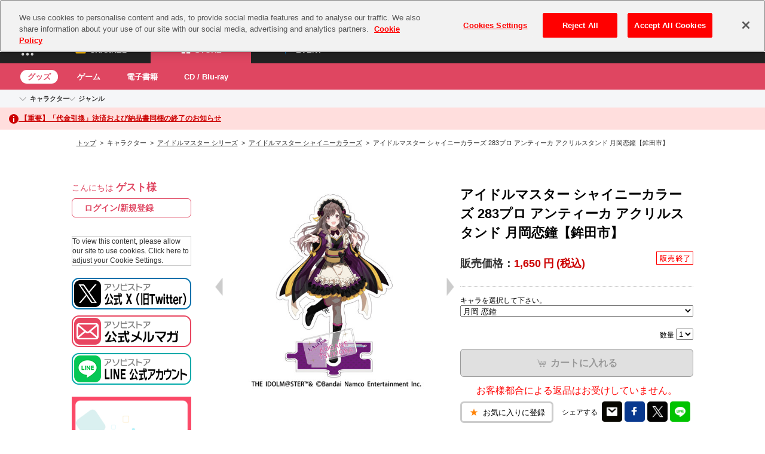

--- FILE ---
content_type: text/html; charset=UTF-8
request_url: https://shop.asobistore.jp/products/detail/179577-sms_c04_kt-00-00
body_size: 54258
content:
<!DOCTYPE html>
<!--[if IE 6]> <html class="no-js lt-ie9 lt-ie8 lt-ie7 eq-ie6" lang="ja"> <![endif]-->
<!--[if IE 7]> <html class="no-js lt-ie9 lt-ie8 eq-ie7" lang="ja"> <![endif]-->
<!--[if IE 8]> <html class="no-js lt-ie9 eq-ie8" lang="ja"> <![endif]-->
<!--[if gt IE 8]><!--> <html class="no-js" lang="ja"> <!--<![endif]-->
<head>
<meta charset="UTF-8" />

<link rel='canonical' href='https://shop.asobistore.jp/products/detail/179577-sms_c04_kt-00-00' />
<link rel='alternate' media='only screen and (max-width: 640px)' href='https://shop.asobistore.jp/s/products/detail/179577-sms_c04_kt-00-00' />

<title>アイドルマスター シャイニーカラーズ 283プロ アンティーカ アクリルスタンド 月岡恋鐘【鉾田市】</title>

<link rel="shortcut icon" type="image/x-icon" href="https://shop.asobistore.jp/simages/favicon.ico?1" />

<meta property='og:title' content='アイドルマスター シャイニーカラーズ 283プロ アンティーカ アクリルスタンド 月岡恋鐘【鉾田市】'>
<meta property='og:description' content=''>
<meta property='og:image' content='https://shop.asobistore.jp/simages/product_image_large/4573192765157_1_1.jpg?1'>
<meta property='og:type' content='article'>

<meta property='og:url' content='https://shop.asobistore.jp/products/detail/179577-sms_c04_kt-00-00'><meta name="google-site-verification" content="hdLI4LxFr-9su6bbnTUwYgplMXLre-pZVYQg_6JirPc" />
<style>body{margin:0;padding:0;font-family:"ヒラギノ角ゴ","メイリオ",Meiryo,Arial,Helvetica,sans-serif;font-size:12px;line-height:140%}button,input,select,textarea{font-family:"ヒラギノ角ゴ","メイリオ",Meiryo,Arial,Helvetica,sans-serif;margin:0}address,caption,dd,dl,dt,form,h1,h2,h3,h4,h5,h6,img,li,ol,p,table,td,th,ul{margin:0;padding:0;border:none;font-style:normal;font-weight:400;text-align:left;list-style-type:none;font-size:100%}textarea{font-size:100%}img{vertical-align:bottom}.wh_blank{width:300px;height:12px}.padding_top10{margin-top:11px}.pad_10px{padding:10px}label input{vertical-align:middle}input.caution,select.caution{box-shadow:0 0 3px red}.caution_msg{display:none;position:absolute;color:#fff;padding:5px;word-break:keep-all;background:url(/simages/css/theme/color/default/images/icon/error.png?) no-repeat 5px center;vertical-align:middle;background-color:red;text-indent:20px}input[type=text],textarea{padding:3px;border:1px solid #ccc}input[type=text]:focus,textarea:focus{box-shadow:0 0 3px #ffa31d,0 0 1px #ffa31d inset}input[type=text].amount_num{width:30px}.title{padding:0 0 10px 8px;margin:40px 0 15px;background-position:center bottom;background-repeat:no-repeat}.title,.title_top,.title_top02,h1.review{font-size:120%;font-weight:700;padding-bottom:10px}.title a{text-decoration:none;outline:0;font-weight:400;font-size:100%}.title_top{margin-bottom:10px}.title02,.title_top02{margin:40px 0 15px;padding:0 12px 10px 5px}.clearfix:after{content:".";display:block;height:0;clear:both;visibility:hidden}.clearfix{display:inline-table;min-height:1px}* html .clearfix{height:1px}.clearfix{display:block}#wrapper{text-align:left;background-image:none;margin:0 auto;width:100%;padding:0;position:inherit}#header{margin:0;padding:10px 15px}#header_message{padding:0;font-family:"ヒラギノ角ゴ ProN","Hiragino Kaku Gothic ProN","メイリオ",Meiryo,"ＭＳ Ｐゴシック","MS PGothic",Arial,sans-serif;background-color:#fff;-webkit-font-smoothing:antialiased;-moz-osx-font-smoothing:grayscale}#summary{padding-bottom:5px;line-height:140%;text-align:left;color:#333}#serch .search_txt{border:1px solid #000;color:#000}#serch .bt_search{float:left;margin:0}#pan{padding:5px 0 5px 15px;line-height:100%}#pan a{text-decoration:underline;outline:0}#pan a:visited{text-decoration:underline}#pan a:hover{text-decoration:none}.gnavi{padding:8px 15px;height:24px;margin-top:1px}.gnavi #menu{width:650px;float:right}.gnavi #menu ul{margin:0;list-style:none;padding:0}.gnavi #menu li{display:inline;float:right;margin:4px 0 0 18px;padding:0;line-height:100%;vertical-align:middle}#bt_detailed li a,.gnavi #menu li a{text-decoration:none;outline:0;display:block;padding-top:2px}#bt_detailed li a:visited,.gnavi #menu li a:visited{text-decoration:none}#bt_detailed li a:hover,.gnavi #menu li a:hover{text-decoration:underline}.gnavi #serch{float:left;width:360px}input.search_txt{float:left;width:160px;height:16px;vertical-align:middle;padding:3px 5px;margin:0 5px 0 0}input.search_txt_s{float:left;width:60px;height:16px;vertical-align:middle;padding:3px 5px;margin:0 5px 0 0}.gnavi #serch .bt_search{float:left;margin-right:0;margin-left:0;border:none}#bt_detailed{float:left;margin-left:20px;margin-top:4px}#bt_detailed li{line-height:100%;height:16px;vertical-align:middle}.gnavi .product_count{max-width:39px;overflow:hidden;display:inline-block;text-indent:0;vertical-align:middle}#fademsg{position:absolute;right:0;bottom:45px;display:none;text-align:center;z-index:4000}.fademsg_success{padding:10px;background-color:#f6f6f6;color:#000;font-weight:700;box-shadow:0 0 3px #666}.fademsg_error{padding:5px;background-color:red;color:#fff}.gnavi #menu .activeCart a:hover{text-decoration:none}.gnavi #menu .activeCart{font-weight:700;border-bottom:1px solid #fff}#mini_cart{display:none;position:absolute;width:240px;padding:5px;color:#000;z-index:1200;background-color:#fff;box-shadow:0 0 4px #ababab}#mini_cart li{border-bottom:1px dotted #ccc;padding:5px 0}#mini_cart img{width:50px;float:left}#mini_cart li a{text-decoration:none}#mini_cart li p{margin-left:55px;color:#000}#mini_cart .totalnum{margin-top:10px;display:inline-block}#mini_cart .price{font-weight:700;color:#000;float:right;margin-top:10px}#mini_cart .btn.cart{margin-top:5px;width:200px}#mini_cart .btn_cart_area{text-align:center}span.product_type_patch_2{background-color:#00aceb;color:#fff;padding:0 .5em;text-align:center;display:inline-block}span.product_bundle_type_1{background-color:#60f;color:#fff;padding:0 .5em;text-align:center;display:inline-block}span.product_delivery_method_2{background-color:red;color:#fff;padding:0 .5em;text-align:center;display:inline-block}span.product_delivery_method_2_hidden{display:none}span.product_delivery_method_3{background-color:#06c;color:#fff;padding:0 .5em;text-align:center;display:inline-block}span.product_delivery_method_4{background-color:#009;color:#fff;padding:0 .5em;text-align:center;display:inline-block}span.product_is_reserve_product{font-size:1.2em;background-color:#9c3;color:#fff;padding:0 2em 0 2em;text-align:center;display:inline-block}#content,#content_cart,#content_contact,#content_login,#content_logtop,#content_mypage,#content_news,#content_regi,#content_review,#content_sitemap,#footer .bottom_nav,#footer .footer_btn_area,#footer .footer_inner,#nav_wrap nav#headmenu,#panInner,#subnav_wrap nav#submenu{margin:0 auto;width:1040px}#content_cart,#content_contact,#content_login,#content_logtop,#content_mypage,#content_news,#content_regi,#content_review,#content_sitemap{margin:20px auto}#content{margin:50px auto}#content02{margin:15px 35px}#content03{margin-top:15px;margin-right:20px;margin-bottom:15px;margin-left:20px}#content_contact a:hover,#content_logtop a:hover{text-decoration:none}#spec_size table,#spec_size td,#spec_size th,.address_table,.address_table td,.address_table th,.amount,.amount02,.cart_table,.cart_table td,.cart_table th,.company_table,.company_table td,.company_table th,.confirmation02_table,.confirmation_table,.delivery_table,.guide_table,.guide_table td,.guide_table th,.idpass_table,.idpass_table td,.idpass_table th,.list_wrap,.mypage_table,.mypage_table .mailaddress,.mypage_table02,.pass_table,.payment_table,.ruleTxt{border:1px solid #ccc;background-color:#fff}#spec_size th,.address_table th,.cart_table th,.company_table th,.confirmation02_table th,.confirmation_table th,.delivery_table th,.guide_table th,.idpass_table th,.mypage_table th,.mypage_table02 th,.pass_table th,.payment_table th,.spec_area th{background-color:#f0f0f0}#spec_size th,.address_table th,.cart_table th,.company_table th,.confirmation02_table th,.confirmation_table th,.delivery_table th,.guide_table th,.idpass_table th,.login_padding th,.mypage_table th,.mypage_table02 th,.pass_table th,.payment_table th,.price_table_total,.spec_area th{color:#000}.confirmation02_table td,.confirmation02_table th,.delivery_table td,.delivery_table th,.pass_table td,.pass_table th,.payment_table td,.payment_table th,.spec_area td,.spec_area th{border-top:1px solid #ccc;border-bottom:1px solid #ccc}.confirmation_table th,.price_table_total,.total{border-top:1px solid #ccc}.company_table td,.guide_table td{background-color:#fff}.bt_block{border-right-color:#ccc;border-left-color:#ccc}#address_list{border-bottom:1px solid #ccc}#address_list li{border-right:solid 1px #666}.row{border-bottom:dotted 1px #ccc}div.news_item{padding-top:10px}div.news_item .news_date,div.news_item .news_image1_thumbnail{padding-right:10px}div.news_item .news_image1_thumbnail{max-width:50px;max-height:50px;vertical-align:middle;float:left}div.news_item .news_date,div.news_item .news_title{display:inline-block;vertical-align:middle}div.news_area a,div.news_area a:visited{text-decoration:none}div.news_area a:hover{text-decoration:underline}div.news_area div.backnumber_btn{padding:5px;text-align:right}div.news_display_layout-2{width:390px;float:left;padding:5px;margin:0}div.news_area .news_navi{border:1px dotted #ccc;font-size:120%;font-weight:700;padding:10px;margin:20px 0}div.news_area .news_navi a.active{font-size:150%;font-weight:700}p.review{padding:5px 0;margin:25px 0 10px}#swapcss dt{display:inline;text-align:right;font-size:12px;line-height:140%;margin-top:0}#swapcss dd{display:inline-block;margin:0 0 0 5px;width:19px;height:19px;text-align:center;vertical-align:bottom;font-size:11px;line-height:1.6;-moz-box-sizing:border-box;-ms-box-sizing:border-box;-webkit-box-sizing:border-box;box-sizing:border-box}#swapcss dd[t=small]{width:17px;height:17px;font-size:10px}#swapcss dd[t=large]{width:22px;height:22px;font-size:14px;line-height:1.7}.float_r{float:right;margin-left:10px}.float_l{float:left;margin-right:10px}.float_r20{float:right;margin-left:20px}.float_l20{float:left;margin-right:20px}.margin_top10{margin-top:10px}.margin_top20{margin-top:20px}.margin_top30{margin-top:30px}.bt_center{text-align:center;outline:0;margin-top:20px}.bt_center img{margin-right:40px;margin-left:40px}.bt_center_bar{text-align:center;outline:0;margin-top:20px;margin-bottom:20px;padding-top:20px}.bt_center_bar02{padding:20px 0 40px;text-align:center;margin-top:20px}table.send_choice td.check{text-align:center;outline:0;margin-top:20px}.bt_center02{outline:0;margin-right:280px;margin-left:280px}.bt_center03{outline:0;margin-right:200px;margin-left:200px}.bt_center04{outline:0;margin-right:280px;margin-left:280px}.bt_center05{text-align:center;outline:0;margin-top:20px;background-color:#f0f0f0;padding:20px}.bt_right{text-align:right;outline:0;margin-top:20px}.bt_left{text-align:left;outline:0;margin-top:20px}.bt_rl{outline:0;margin-top:20px}.bt_center .btn:first-child,.bt_center04 .btn:first-child,.bt_center_bar .btn:first-child,.bt_left .btn:first-child,.bt_right .btn:first-child,.bt_rl .btn:first-child,td .btn:first-child{margin-left:0}.attention_area{border:1px solid red;color:#000;padding:10px}.warning{padding:15px;vertical-align:middle;letter-spacing:0;background-color:#ffe8f0;margin:20px 0;border:1px solid #fcc;background-image:url(/simages/css/theme/color/default/images/icon/icon_warning.png?);background-repeat:no-repeat;background-position:10px 10px}.warning p{font-weight:700;color:red;font-size:120%;margin-bottom:10px;margin-left:55px}.warning ul{margin-left:20px;margin-top:0}.warning li{margin-left:55px;margin-top:5px;list-style-type:disc;color:#000}.login_warning_area{padding:5px;background-color:#ffe8f0;margin-bottom:5px;margin-top:0;border:1px solid #fcc;font-weight:700;color:red}.maintenance{padding:15px;vertical-align:middle;letter-spacing:0;background-color:#ffe8f0;margin:20px 0 10px;border:1px solid #fcc;background-repeat:no-repeat;background-position:10px 10px}.maintenance ul{margin-left:10px;margin-top:0}.maintenance li{margin-left:15px;margin-top:5px;color:#000}.coupon_description{padding:15px;vertical-align:middle;letter-spacing:0;margin:20px 0;border:1px solid #fcc}.coupon_description p{font-weight:700;color:red;font-size:120%;margin-bottom:0;margin-left:25px}.coupon_description ul{margin-left:20px;margin-top:0}.coupon_description li{margin-left:25px;margin-top:5px;list-style-type:disc;color:#000}.cart_error{padding:15px;vertical-align:middle;letter-spacing:0;background-color:#ffe8f0;margin:20px 0;border:1px solid #fcc}.cart_error p{font-weight:700;color:red;font-size:120%;margin-bottom:0;margin-left:25px}.cart_error ul{margin-left:20px;margin-top:0}.cart_error li{margin-left:25px;margin-top:5px;list-style-type:disc;color:#000}.A04 .children,.A15 .children{float:right}.A04 .child,.A15 .child{float:left;padding:5px 20px 5px 20px}.banner_layout_1,.banner_layout_2{margin:0;padding:0;overflow:hidden}.banner_layout_1 li{margin-bottom:10px;padding:0}.banner_layout_2 li{margin:5px;padding:0;float:left}.shopbox_wrap{margin-top:10px}.shopbox_wrap ul{background-repeat:no-repeat;background-position:top}.shopbox_wrap li{float:left;margin:10px 5px;display:inline;width:150px}.shopbox_wrap img{margin-bottom:5px;max-height:150px;max-width:150px}.shopbox_wrap p{margin-bottom:3px;line-height:145%;word-wrap:break-word}.shopbox_wrap p.product_name{margin-top:3px}.shopbox_wrap a{outline:0;font-weight:700;text-decoration:none}.shopbox_wrap .dtsdefault_price a{text-decoration:underline}.shopbox_wrap .kakaku{color:#000;font-weight:700}.shopbox_wrap .chach{color:#666}.input_error{color:red;background-color:pink}.img_box_360{width:362px;max-height:362px;overflow:hidden}.img_box_150{width:152px;height:202px;overflow:hidden;text-align:center}.img_box_150 img{max-height:150px;max-width:200px}.img_box_120{width:122px;height:122px;overflow:hidden;text-align:center;border:1px solid #ccc}.img_box_120 img{max-height:120px;max-width:120px}.img_box_100{width:102px;height:102px;overflow:hidden;text-align:center}.img_box_100 img{max-height:100px;max-width:100px}div.clearfix_list_float{float:left;margin-right:10px}div.clearfix_list_nofloat{margin-right:10px}div.cms_area_margin{margin-bottom:5px}div.mgn_b_10px{margin-bottom:10px}div.mgn_b_7px{margin-bottom:7px}.font_causion{text-align:right;padding-top:7px;color:red;font-size:90%}.font_causion2{color:red;text-align:left;padding-top:0;float:right}.font_causion3{text-align:center;padding-top:7px;color:red}.font_disabled{color:#999;margin-left:0}.red{line-height:140%;color:red}.no_display{display:none}.height5{height:5px}.height10{height:10px}.height15{height:15px}#login_back #new{height:20px}.height25{height:25px}.height30{height:30px}.height35{height:35px}.height40{height:40px}.img_bottom3{margin-bottom:3px}.img_bottom5{margin-bottom:5px}.img_bottom10{margin-bottom:10px}.img_bottom10 a{margin-left:10px}.img_bottom15{margin-bottom:15px}.img_bottom20{margin-bottom:20px}.img_bottom25{margin-bottom:25px}.img_bottom30{margin-bottom:30px}.img_bottom35{margin-bottom:35px}.img_bottom40{margin-bottom:40px}.img_top5{margin-top:5px}.spec_area th{margin-top:10px}.img_top15{margin-top:15px}.img_top20{margin-top:20px}.img_top25{margin-top:25px}.img_top30{margin-top:30px}.img_top35{margin-top:35px}.img_top40{margin-top:40px}.img_top50{margin-top:50px}.img_right5{margin-right:5px}.img_right10{margin-right:10px}.img_right15{margin-right:15px}.img_right20{margin-right:20px}.img_right25{margin-right:25px}.img_right30{margin-right:30px}.img_left5{margin-left:5px}.img_left9{margin-left:9px}.img_left10{margin-left:10px}.img_left15{margin-left:15px}.img_left20{margin-left:20px}.img_left25{margin-left:25px}.img_left30{margin-left:30px}#icon_cart,#icon_company,#icon_contact,#icon_guide,#icon_guide2,#icon_login2,#icon_logout2,#icon_mypage2,#icon_serchtop,#icon_sitemap{height:16px}#icon_serchtop{text-indent:20px;background-image:url(/simages/css/theme/color/default/images/header/icon_serch.png?);background-repeat:no-repeat;background-position:left center}#icon_01,#icon_02,#icon_03,#icon_04,#icon_categorylist,#icon_drawer,#icon_info,#icon_list,#icon_review,#icon_star,.icon_categorylist,.icon_smail{height:16px;width:16px;display:block;float:left;margin-right:7px}#icon_info{background-image:url(/simages/css/theme/color/default/images/icon/icon_info.png?);background-repeat:no-repeat;background-position:left center}#icon_star{background-image:url(/simages/css/theme/color/default/images/icon/icon_star.png?);background-repeat:no-repeat;background-position:left center}#icon_drawer{background-image:url(/simages/css/theme/color/default/images/icon/icon_drawer.png?);background-repeat:no-repeat;background-position:left center}.icon_smail{background-image:url(/simages/css/theme/color/default/images/icon/icon_smail.png?);background-repeat:no-repeat;background-position:left center}#icon_list{background-image:url(/simages/css/theme/color/default/images/icon/icon_list.png?);background-repeat:no-repeat;background-position:left center}#icon_categorylist,.icon_categorylist{background-image:url(/simages/css/theme/color/default/images/icon/icon_category.png?);background-repeat:no-repeat;background-position:left center}#icon_review{background-image:url(/simages/css/theme/color/default/images/icon/icon_review.png?);background-repeat:no-repeat;background-position:left center}#icon_01{background-image:url(/simages/css/theme/color/default/images/icon/icon_01.png?);background-repeat:no-repeat;background-position:left center}#icon_02{background-image:url(/simages/css/theme/color/default/images/icon/icon_02.png?);background-repeat:no-repeat;background-position:left center}#icon_03{background-image:url(/simages/css/theme/color/default/images/icon/icon_03.png?);background-repeat:no-repeat;background-position:left center}#icon_04{background-image:url(/simages/css/theme/color/default/images/icon/icon_04.png?);background-repeat:no-repeat;background-position:left center}#icon_login,#icon_logout,#icon_mypage{height:16px}#icon_category,#icon_crawn,#icon_other,#icon_serch,.icon_category,.icon_serch{height:16px;width:16px;display:block;float:left;margin-right:5px}#icon_category,.icon_category{background-image:url(/simages/css/theme/color/default/images/icon/icon_category.png?);background-repeat:no-repeat;background-position:left center}#icon_crawn{background-image:url(/simages/css/theme/color/default/images/icon/icon_crawn.png?);background-repeat:no-repeat;background-position:left center}#icon_serch,.icon_serch{background-image:url(/simages/css/theme/color/default/images/icon/icon_serch.png?);background-repeat:no-repeat;background-position:left center}#icon_other{background-image:url(/simages/css/theme/color/default/images/icon/icon_other.png?);background-repeat:no-repeat;background-position:left center}#icon_serch{display:none;margin:0;padding:0}.icon_star05{background-image:url(/simages/css/theme/color/default/images/icon/icon_star5.png?);background-repeat:no-repeat;background-position:left center;height:16px;width:83px;display:block;float:left;margin-right:5px}.icon_star04{background-image:url(/simages/css/theme/color/default/images/icon/icon_star4.png?);background-repeat:no-repeat;background-position:left center;height:16px;width:83px;display:block;float:left;margin-right:5px}.icon_star03{background-image:url(/simages/css/theme/color/default/images/icon/icon_star3.png?);background-repeat:no-repeat;background-position:left center;height:16px;width:83px;display:block;float:left;margin-right:5px}.icon_star02{background-image:url(/simages/css/theme/color/default/images/icon/icon_star2.png?);background-repeat:no-repeat;background-position:left center;height:16px;width:83px;display:block;float:left;margin-right:5px}.icon_star01{background-image:url(/simages/css/theme/color/default/images/icon/icon_star1.png?);background-repeat:no-repeat;background-position:left center;height:16px;width:83px;display:block;float:left;margin-right:5px}.icon_star00{background-image:url(/simages/css/theme/color/default/images/icon/icon_star0.png?);background-repeat:no-repeat;background-position:left center;height:16px;width:83px;display:block;float:left;margin-right:5px}.icon_indis{background-image:url(/simages/css/theme/color/default/images/icon_font/icon_indispensability.png?);background-repeat:no-repeat;background-position:right center;height:16px;width:38px;float:right;text-indent:-9999px;margin-left:10px}.icon_eisu{background-image:url(/simages/css/theme/color/default/images/icon_font/icon_eisu.png?);background-repeat:no-repeat;background-position:right center;height:16px;width:38px;text-indent:-9999px;margin-left:10px}.icon_hankaku{background-image:url(/simages/css/theme/color/default/images/icon_font/icon_hankaku.png?);background-repeat:no-repeat;background-position:right center;height:16px;width:38px;text-indent:-9999px;margin-left:10px}.icon_katakana{background-image:url(/simages/css/theme/color/default/images/icon_font/icon_katakana.png?);background-repeat:no-repeat;background-position:right center;height:16px;width:38px;text-indent:-9999px;margin-left:10px}.icon_zenkaku{background-image:url(/simages/css/theme/color/default/images/icon_font/icon_zenkaku.png?);background-repeat:no-repeat;background-position:right center;height:16px;width:38px;text-indent:-9999px;margin-left:10px}.icon_detail{background-image:url(/simages/css/theme/color/default/images/icon/icon_detail.png?);background-repeat:no-repeat;background-position:left center;height:16px;text-indent:20px}.colum200_l{float:left;width:200px}.colum780_r{float:right;width:780px;margin-bottom:20px}.colum790_r{float:right;width:790px;margin-bottom:20px}.colum800_r{float:right;width:800px;margin-bottom:20px}.colum380_r{float:right;width:380px}.colum380_l{float:left;width:380px}.colum610_r{float:right;width:610px}.colum150_l{float:left;width:150px}.colum450_r{float:right;width:450px}.colum450_l{float:left;width:450px}.font120{font-size:120%;line-height:160%}.font_black{color:#000}.font_black_b{color:#000;font-weight:700}.font_blue{color:#00f}.font_red{color:red}.font_red_b{color:red;font-weight:700}.font120_red_b{font-size:120%;color:red;font-weight:700;line-height:160%}.font120_red{font-size:120%;color:red;line-height:160%}.font_black_b120{color:#000;font-weight:700;font-size:120%;line-height:160%}.font_black120{color:#000;font-size:120%;line-height:160%}.headge{text-indent:-1em;margin-top:10px;padding-left:1em}#login_area{padding:0;margin-bottom:15px;border:none;font-size:14px}#login_area p,#login_area span{color:#ea6000}#login_area p{margin-bottom:0;padding-bottom:0;background-image:none}#login_area span{font-weight:700;font-size:120%}#login_area li{padding:0;font-weight:700;margin-top:10px}#login_area li a,#login_area li a:hover,#login_area li a:visited{color:#ea6000}#login_area li a{display:block;outline:0;text-decoration:none;border:1px solid #ea6000;border-radius:6px;padding:8px 15px 8px 15px;line-height:100%}#login_area li a:visited{text-decoration:none;display:block}#login_area li a:hover{text-decoration:none;background-color:#ea6000;color:#fff}#login_area .last_login_datetime{color:#00f;font-weight:400}#coupon{margin-bottom:15px}#coupon img{margin-bottom:5px}.sidemenu_wrap{border-top:none;margin-bottom:10px}.sidemenu_wrap .parent{padding:5px 7px;font-weight:700;background-image:url(/simages/css/theme/color/default/images/side/01_menu_h3.png?);background-repeat:no-repeat;background-position:left center}.sidemenu_wrap li{margin:0;vertical-align:middle}.sidemenu_wrap li a{display:block;outline:0;cursor:hand;text-decoration:none;padding:4px 0 4px 20px;list-style-type:none;background-position:7px 8px;background-image:url(/simages/css/theme/color/default/images/side/arrow.png?);background-repeat:no-repeat}.sidemenu_wrap li a:hover,.sidemenu_wrap li a:visited{text-decoration:none}.sidemenu_wrap li.depth-3 a{background-image:none;padding:0 0 0 20px;font-size:90%}.sidemenu_wrap li.depth-4 a{background-image:none;padding:0 0 0 40px;font-size:90%}.sidemenu_wrap li.hidden_child{display:none}.sidemenu_wrap li.show_all_children{background-image:none;padding:0;font-size:90%}.sidemenu_wrap li.show_all_children a{background-image:none;text-align:right}#calendar{margin-top:20px}.colum200_l .title{font-weight:700;padding:5px 7px;margin-bottom:7px;font-size:100%}#calendar table{border-collapse:collapse;width:200px;margin:3px 0;border:1px solid #666}#calendar th{text-align:center;vertical-align:middle;padding:3px 0;font-weight:700;color:#000;background-color:#d2d1c2;border:1px solid #666}#calendar td{text-align:center;vertical-align:middle;padding:3px 0;border:1px solid #666}#calendar td span.today{font-weight:700}.date{text-align:right;font-weight:700;color:#000}#bn_free_side{margin:20px 0 20px}#bn_free_side img{margin-bottom:5px}button{position:relative;border:0;padding:0;cursor:pointer;overflow:visible}button::-moz-focus-inner{border:none}button span{position:relative;white-space:nowrap}.nowrap_text{white-space:nowrap}@media screen and (-webkit-min-device-pixel-ratio:0){button span{margin-top:-1px}}button.submitBtnHover{background-position:right -144px}button.submitBtnHover span{background-position:0 -48px}button.submitBtnHover{background-position:right -144px}button.submitBtnHover span{background-position:0 -48px}button.submitBtnHover{background-position:right -144px}button.submitBtnHover span{background-position:0 -48px}button.submitBtnHover{background-position:right -144px}button.submitBtnHover span{background-position:0 -48px}button.submitBtnHover{background-position:right -144px}button.submitBtnHover span{background-position:0 -48px}button.submitBtnHover{background-position:right -144px}button.submitBtnHover span{background-position:0 -48px}.btn{background:#666;border:none;text-shadow:none;color:#fff;font-weight:700;padding:10px 20px;box-shadow:none;font-size:13px;margin:0 0 0 10px;vertical-align:middle;cursor:pointer;display:inline-block;line-height:1.5;text-align:center;border-radius:6px}.btn:hover{background:#999;color:#fff;box-shadow:none}a.btn{text-decoration:none!important}.btn.small{padding:3px 8px;font-size:100%;font-weight:400;margin-left:5px;text-shadow:0 1px 1px rgba(255,255,255,.2)}.btn span{margin:0;vertical-align:middle}.btn.crp_change,.btn.login,.btn.search{background:linear-gradient(#ff5c00,#ff5c00);color:#fff;box-shadow:none;border:none;text-shadow:none}.btn.agree,.btn.login{min-width:130px}.btn.login:hover,.btn.search:hover{background:linear-gradient(#e52f00,#e52f00)}.btn.change,.btn.mypage,.btn.new,.btn.set,.btn.top{background:#666;border:none;text-shadow:none;color:#fff;font-weight:700;padding:10px 20px;box-shadow:none;font-size:13px;margin:0 0 0 10px;vertical-align:middle;cursor:pointer;display:inline-block;line-height:1.5;text-align:center;border-radius:6px}.btn.change:hover,.btn.mypage:hover,.btn.new:hover,.btn.set:hover,.btn.top:hover{opacity:.7}.btn.facebook{color:#fff;background:0 0;background-color:#3b5998;border:1px solid #fff}.btn.facebook:hover{color:#fff;background:0 0;background-color:#3b5998;border:1px solid #000}.btn.facebook:visited{color:#fff}.btn.yahoo{color:red;background:0 0;background-color:#fff;border:1px solid #000}.btn.yahoo:hover{color:red;background:0 0;background-color:#fff;border:1px solid red}.btn.yahoo:visited{color:red}.btn.google{color:#fff;background:0 0;background-color:#4983ee;border:1px solid #fff}.btn.google:hover{color:#fff;background:0 0;background-color:#4983ee;border:1px solid #000}.btn.google:visited{color:#fff}.btn.top{min-width:130px}.btn.check_agree{background:linear-gradient(red,#c00);border:1px solid #c00;min-width:120px;color:#f0f0f0!important;text-shadow:0 1px 0 rgba(0,0,0,.2)}.btn.cart{background:linear-gradient(#c00,#c00);border:1px solid #c00;width:348px;color:#f0f0f0!important;text-shadow:none;box-shadow:none;margin-bottom:15px;padding-top:10px;padding-bottom:10px;font-size:16px;border-radius:6px}.btn.cart:hover,.btn.check_agree:hover{background:linear-gradient(#b80000,#c00)}.btn.cart::before{content:"";background:url(/simages/css/theme/color/default/images/icon/icon_cart.png?) no-repeat scroll center center rgba(0,0,0,0);display:inline-block;width:16px;height:16px;vertical-align:middle;margin-right:3px}.btn.cart:disabled::before,.btn.cart[disabled]::before{background:url(/simages/css/theme/color/default/images/icon/icon_cart_disabled.png?) no-repeat scroll center center rgba(0,0,0,0)}.btn.oneclickOrderBtn{background-color:#f90;width:348px;color:#fff!important;text-shadow:none;box-shadow:none;margin-bottom:15px;padding-top:10px;padding-bottom:10px;font-size:16px;border-radius:6px;margin-left:0;margin-right:0}.btn.oneclickOrderBtn:hover{background-color:#f60}.mypage_btn_area.cf .btn{background-color:#f30;width:13em;color:#fff!important;text-shadow:none;box-shadow:none;padding-top:10px;padding-bottom:10px;font-size:16px;border-radius:6px;margin:0}.mypage_btn_area.cf .btn:hover{background-color:#c30}.addr_add_area1 .btn{background-color:#fff;width:13em;color:#333!important;text-shadow:none;box-shadow:none;padding-top:10px;padding-bottom:10px;font-size:16px;border-radius:6px;margin:0;border:1px solid #999}.addr_add_area1 .btn:hover{background-color:#f0f0f0}.change_area1 .btn{background-color:#fff;color:#333!important;text-shadow:none;box-shadow:none;padding-top:10px;padding-bottom:10px;font-size:14px;border-radius:6px;margin:0;border:1px solid #999}.btn.favorite{background:linear-gradient(#fff,#fff) repeat scroll 0 0 #fff;border:3px solid #ccc;text-shadow:none;color:#000;font-weight:400;padding:10px;box-shadow:none;font-size:13px;margin:0;border-radius:6px;padding-top:5px;padding-bottom:5px}.btn.favorite::before{content:"";background:url(/simages/css/theme/color/default/images/icon/icon_star_orange.png?) no-repeat scroll center center rgba(0,0,0,0);display:inline-block;width:16px;height:16px;vertical-align:middle;margin-right:3px}.button02:disabled,.button02:disabled:hover,.button02[disabled],.button02[disabled]:hover{cursor:not-allowed;background:#e0e0e0;box-shadow:none;border:1px solid #999}.btn:disabled,.btn:disabled:hover,.btn[disabled],.btn[disabled]:hover{cursor:not-allowed;background:#e0e0e0;box-shadow:none;border:1px solid #999;filter:none}.btn:disabled span,.btn[disabled] span{color:#999!important}.btn:disabled span::before{opacity:.6}#btHandInput{margin-left:10px}.button,.button02{display:inline-block;zoom:1;vertical-align:baseline;outline:0;cursor:pointer;text-align:center;text-decoration:none;font:14px/100%;padding:.5em 1.5em .55em;text-shadow:none;-webkit-box-shadow:none;-moz-box-shadow:none;box-shadow:none;border-radius:6px}.button{margin:0 2px}.button02{margin:0 15px}.button03{display:inline-block;zoom:1;vertical-align:baseline;outline:0;cursor:pointer;text-align:center;text-decoration:none;font:14px/100%;padding:.5em .5em .55em;text-shadow:none;-webkit-box-shadow:none;-moz-box-shadow:none;box-shadow:none;border-radius:6px}.button02:hover,.button03:hover,.button:hover{text-decoration:none}.button02:active,.button03:active,.button:active{position:relative;top:1px}input[type=button]{padding:.5em .5em .55em}.big{font-size:18px;padding:.7em 2em .72em}.medium{font-size:12px;padding:.4em 1.5em .42em}.small{font-size:11px;padding:.3em .7em .3em;border-radius:4px}.black{color:#d7d7d7;border:solid 1px #333;background:#333;background:-webkit-gradient(linear,left top,left bottom,from(#666),to(#000));background:-moz-linear-gradient(top,#666,#000)}.black:hover{background:#000;background:-webkit-gradient(linear,left top,left bottom,from(#444),to(#000));background:-moz-linear-gradient(top,#444,#000)}.black:active{color:#666;background:-webkit-gradient(linear,left top,left bottom,from(#000),to(#444));background:-moz-linear-gradient(top,#000,#444)}.gray{color:#fff;border:none;background:#666}.gray:hover{background:#999}.gray:active{color:#fff;background:#999}.white{color:#000;border:solid 1px #ccc;background:#fff}.white:hover{background:#ccc}.white:active{color:#000;background:#ccc}.orange{color:#fff;border:solid 1px #c00;background:#c00}.orange:hover{background:#ad0205}.orange:active{color:#fff;background:#ad0205}.btn.orange.small.show_M2{background-color:#fff;border:1px solid #ccc;color:#000}.btn.orange.small.show_M2:hover{background-color:#f0f0f0}.scarlet{color:#faddde;border:solid 1px #980c10;background:#d81b21;background:-webkit-gradient(linear,left top,left bottom,from(#ed1c24),to(#aa1317));background:-moz-linear-gradient(top,#ed1c24,#aa1317)}.scarlet:hover{background:#b61318;background:-webkit-gradient(linear,left top,left bottom,from(#c9151b),to(#a11115));background:-moz-linear-gradient(top,#c9151b,#a11115)}.scarlet:active{color:#de898c;background:-webkit-gradient(linear,left top,left bottom,from(#aa1317),to(#ed1c24));background:-moz-linear-gradient(top,#aa1317,#ed1c24)}.rosy{color:#fae7e9;border:solid 1px #b73948;background:#da5867;background:-webkit-gradient(linear,left top,left bottom,from(#f16c7c),to(#bf404f));background:-moz-linear-gradient(top,#f16c7c,#bf404f)}.rosy:hover{background:#ba4b58;background:-webkit-gradient(linear,left top,left bottom,from(#cf5d6a),to(#a53845));background:-moz-linear-gradient(top,#cf5d6a,#a53845)}.rosy:active{color:#dca4ab;background:-webkit-gradient(linear,left top,left bottom,from(#bf404f),to(#f16c7c));background:-moz-linear-gradient(top,#bf404f,#f16c7c)}.green{color:#e8f0de;border:solid 1px #538312;background:#64991e;background:-webkit-gradient(linear,left top,left bottom,from(#7db72f),to(#4e7d0e));background:-moz-linear-gradient(top,#7db72f,#4e7d0e)}.green:hover{background:#538018;background:-webkit-gradient(linear,left top,left bottom,from(#6b9d28),to(#436b0c));background:-moz-linear-gradient(top,#6b9d28,#436b0c)}.green:active{color:#a9c08c;background:-webkit-gradient(linear,left top,left bottom,from(#4e7d0e),to(#7db72f));background:-moz-linear-gradient(top,#4e7d0e,#7db72f)}.pink{color:#feeef5;border:solid 1px #d2729e;background:#f895c2;background:-webkit-gradient(linear,left top,left bottom,from(#feb1d3),to(#f171ab));background:-moz-linear-gradient(top,#feb1d3,#f171ab)}.pink:hover{background:#d57ea5;background:-webkit-gradient(linear,left top,left bottom,from(#f4aacb),to(#e86ca4));background:-moz-linear-gradient(top,#f4aacb,#e86ca4)}.pink:active{color:#f3c3d9;background:-webkit-gradient(linear,left top,left bottom,from(#f171ab),to(#feb1d3));background:-moz-linear-gradient(top,#f171ab,#feb1d3)}.pink_bg{background:#feced7}.sub li{background-position:left 7px}#cboxOverlay,#cboxWrapper,#colorbox{position:absolute;top:0;left:0;z-index:9999;overflow:hidden}#cboxOverlay{position:fixed;width:100%;height:100%}#cboxBottomLeft,#cboxMiddleLeft{clear:left}#cboxContent{position:relative}#cboxLoadedContent{overflow:auto}#cboxTitle{margin:0}#cboxLoadingGraphic,#cboxLoadingOverlay{position:absolute;top:0;left:0;width:100%}#cboxClose,#cboxNext,#cboxPrevious,#cboxSlideshow{cursor:pointer}.cboxPhoto{float:left;margin:auto;border:0;display:block}.cboxIframe{width:100%;height:100%;display:block;border:0}#cboxOverlay{background:url(/simages/css/theme/color/default/images/jquery_images/overlay.png?) repeat 0 0}#cboxTopLeft{width:21px;height:21px;background:url(/simages/css/theme/color/default/images/jquery_images/controls.png?) no-repeat -100px 0}#cboxTopRight{width:21px;height:21px;background:url(/simages/css/theme/color/default/images/jquery_images/controls.png?) no-repeat -129px 0}#cboxBottomLeft{width:21px;height:21px;background:url(/simages/css/theme/color/default/images/jquery_images/controls.png?) no-repeat -100px -29px}#cboxBottomRight{width:21px;height:21px;background:url(/simages/css/theme/color/default/images/jquery_images/controls.png?) no-repeat -129px -29px}#cboxMiddleLeft{width:21px;background:url(/simages/css/theme/color/default/images/jquery_images/controls.png?) left top repeat-y}#cboxMiddleRight{width:21px;background:url(/simages/css/theme/color/default/images/jquery_images/controls.png?) right top repeat-y}#cboxTopCenter{height:21px;background:url(/simages/css/theme/color/default/images/jquery_images/border.png?) 0 0 repeat-x}#cboxBottomCenter{height:21px;background:url(/simages/css/theme/color/default/images/jquery_images/border.png?) 0 -29px repeat-x}#cboxContent{background:#fff;overflow:hidden}#cboxError{padding:50px;border:1px solid #ccc}#cboxLoadedContent{margin-bottom:43px}#cboxTitle{position:absolute;bottom:0;left:60px;width:80%;color:#949494}#cboxCurrent{position:absolute;bottom:28px;left:0;color:#949494}#cboxSlideshow{position:absolute;bottom:4px;right:30px;color:#0092ef}#cboxPrevious{position:absolute;bottom:0;left:0;background:url(/simages/css/theme/color/default/images/jquery_images/controls.png?) no-repeat -75px 0;width:25px;height:25px;text-indent:-9999px}#cboxPrevious.hover{background-position:-75px -25px}#cboxNext{position:absolute;bottom:0;left:27px;background:url(/simages/css/theme/color/default/images/jquery_images/controls.png?) no-repeat -50px 0;width:25px;height:25px;text-indent:-9999px}#cboxNext.hover{background-position:-50px -25px}#cboxLoadingOverlay{background:url(/simages/css/theme/color/default/images/jquery_images/loading_background.png?) no-repeat center center}#cboxLoadingGraphic{background:url(/simages/css/theme/color/default/images/jquery_images/loading.gif?) no-repeat center center}#cboxClose{position:absolute;bottom:0;right:0;background:url(/simages/css/theme/color/default/images/jquery_images/controls.png?) no-repeat -25px 0;width:25px;height:25px;text-indent:-9999px}#cboxClose.hover{background-position:-25px -25px}div.rating-cancel,div.star-rating{float:left;width:17px;height:15px;text-indent:-999em;cursor:pointer;display:block;background:0 0;overflow:hidden}div.rating-cancel,div.rating-cancel a{background:url(/simages/css/theme/color/default/images/delete.gif?) no-repeat 0 -16px}div.star-rating,div.star-rating a{background:url(/simages/css/theme/color/default/images/star.gif?) no-repeat 0 0}div.rating-cancel a,div.star-rating a{display:block;width:16px;height:100%;background-position:0 0;border:0}div.star-rating-on a{background-position:0 -16px!important}div.star-rating-hover a{background-position:0 -32px}div.star-rating-readonly a{cursor:default!important}div.star-rating{background:0 0!important;overflow:hidden!important}#popup_container{min-width:300px;max-width:600px;background:#fff;border:solid 1px #000;color:#000}#popup_title{font-weight:700;text-align:center;line-height:1.75em;color:#666;cursor:default;padding:0;margin:0}#popup_content{padding:1em 1.75em;margin:0}#popup_message{padding-left:48px}#popup_panel{text-align:center;margin:1em 0 0 1em}#popup_prompt{margin:.5em 0}.flex-container a:active,.flex-container a:focus,.flexslider a:active,.flexslider a:focus{outline:0}.flex-control-nav,.flex-direction-nav,.slides{margin:0;padding:0;list-style:none}.flexslider{margin:0;padding:0}.flexslider .slides>li{display:none;-webkit-backface-visibility:hidden}.flexslider .slides img{width:100%;display:block}.flex-pauseplay span{text-transform:capitalize}.slides:after{content:"\0020";display:block;clear:both;visibility:hidden;line-height:0;height:0}html[xmlns] .slides{display:block}* html .slides{height:1%}.no-js .slides>li:first-child{display:block}.flexslider{margin:0 0 60px;background:#fff;border:4px solid #fff;position:relative;-webkit-border-radius:4px;-moz-border-radius:4px;-o-border-radius:4px;border-radius:4px;-webkit-box-shadow:0 1px 4px rgba(0,0,0,.2);-moz-box-shadow:0 1px 4px rgba(0,0,0,.2);-o-box-shadow:0 1px 4px rgba(0,0,0,.2);box-shadow:0 1px 4px rgba(0,0,0,.2);zoom:1}.flex-viewport{max-height:2000px;-webkit-transition:all 1s ease;-moz-transition:all 1s ease;-o-transition:all 1s ease;transition:all 1s ease}.loading .flex-viewport{max-height:300px}.flexslider .slides{zoom:1}.carousel li{margin-right:5px}.flex-direction-nav a{text-decoration:none;display:block;width:40px;height:40px;margin:-20px 0 0;position:absolute;top:50%;z-index:10;overflow:hidden;cursor:pointer;color:rgba(0,0,0,.8);text-shadow:1px 1px 0 rgba(255,255,255,.3);-webkit-transition:all .3s ease;-moz-transition:all .3s ease;transition:all .3s ease}.flex-direction-nav .flex-prev{left:-50px}.flex-direction-nav .flex-next{right:-50px}.flexslider:hover .flex-prev{opacity:.7;left:10px}.flexslider:hover .flex-next{opacity:.7;right:10px}.flexslider:hover .flex-next:hover,.flexslider:hover .flex-prev:hover{opacity:1}.flex-direction-nav .flex-disabled{opacity:0!important;cursor:default}.flex-direction-nav a{background:url(/simages/css/theme/color/default/images/flexslider/bg_direction_nav.png?) no-repeat scroll 0 0;cursor:pointer;display:block;height:30px;margin:-15px 0 0;position:absolute;text-indent:-9999px;top:50%;width:30px;z-index:10}.flex-direction-nav .flex-next{background-position:100% 0;right:10px}.flex-direction-nav .flex-prev{left:10px}.flex-pauseplay a{display:block;width:20px;height:20px;position:absolute;bottom:5px;left:10px;opacity:.8;z-index:10;overflow:hidden;cursor:pointer;color:#000}.flex-pauseplay a:hover{opacity:1}.flex-control-nav{width:100%;position:absolute;bottom:-40px;text-align:center}.flex-control-nav li{margin:0 6px;display:inline-block;zoom:1}.flex-control-paging li a{width:11px;height:11px;display:block;background:#666;background:rgba(0,0,0,.5);cursor:pointer;text-indent:-9999px;-webkit-border-radius:20px;-moz-border-radius:20px;-o-border-radius:20px;border-radius:20px;-webkit-box-shadow:inset 0 0 3px rgba(0,0,0,.3);-moz-box-shadow:inset 0 0 3px rgba(0,0,0,.3);-o-box-shadow:inset 0 0 3px rgba(0,0,0,.3);box-shadow:inset 0 0 3px rgba(0,0,0,.3)}.flex-control-paging li a:hover{background:#333;background:rgba(0,0,0,.7)}.flex-control-paging li a.flex-active{background:#000;background:rgba(0,0,0,.9);cursor:default}.flex-control-thumbs{margin:5px 0 0;position:static;overflow:hidden}.flex-control-thumbs li{width:25%;float:left;margin:0}.flex-control-thumbs img{width:100%;display:block;opacity:.7;cursor:pointer}.flex-control-thumbs img:hover{opacity:1}.flex-control-thumbs .flex-active{opacity:1;cursor:default}@media screen and (max-width:860px){.flex-direction-nav .flex-prev{opacity:1;left:10px}.flex-direction-nav .flex-next{opacity:1;right:10px}}.A09 .flex-direction-nav{display:none}.A09 .flex-control-thumbs{margin:10px 0 0;padding:0}.A09 .flex-control-thumbs li{margin:0 5px 10px;width:190px}.A09 .flexslider{background:0 0;border:none;box-shadow:none;margin:0}.blcc4 .flexslider .flex-caption,.flexslider2 .flex-caption{text-align:center}body.FA0112 .flexslider2{position:relative}.dropListMenu ul,li{padding:0;margin:0;list-style-type:none}.dropListMenu{width:220px;position:relative}.dropListMenuItems{position:absolute;width:98.5%;border:1px solid #ddd;background:#fcfcfc;left:0;top:21px;display:none}.dropListMenuItems li a{display:block;padding:5px 0 5px 5px;text-decoration:none;zoom:1}.dropListMenuItems li a:hover{color:#333;text-decoration:none;background-color:silver}.dropListMenuItems li.alt a{background-color:#f6f6f6}.dropListMenuItem1{background-color:#a2c733;padding:3px;color:#fff}.ui-helper-hidden{display:none}.ui-helper-hidden-accessible{border:0;clip:rect(0 0 0 0);height:1px;margin:-1px;overflow:hidden;padding:0;position:absolute;width:1px}.ui-helper-reset{margin:0;padding:0;border:0;outline:0;line-height:1.3;text-decoration:none;font-size:100%;list-style:none}.ui-helper-clearfix:after,.ui-helper-clearfix:before{content:"";display:table;border-collapse:collapse}.ui-helper-clearfix:after{clear:both}.ui-helper-clearfix{min-height:0}.ui-helper-zfix{width:100%;height:100%;top:0;left:0;position:absolute;opacity:0;filter:Alpha(Opacity=0)}.ui-front{z-index:100}.ui-state-disabled{cursor:default!important}.ui-icon{display:block;text-indent:-99999px;overflow:hidden;background-repeat:no-repeat}.ui-widget-overlay{position:fixed;top:0;left:0;width:100%;height:100%}.ui-button{display:inline-block;position:relative;padding:0;line-height:normal;margin-right:.1em;cursor:pointer;vertical-align:middle;text-align:center;overflow:visible}.ui-button,.ui-button:active,.ui-button:hover,.ui-button:link,.ui-button:visited{text-decoration:none}.ui-button-icon-only{width:2.2em}button.ui-button-icon-only{width:2.4em}.ui-button-icons-only{width:3.4em}button.ui-button-icons-only{width:3.7em}.ui-button .ui-button-text{display:block;line-height:normal}.ui-button-text-only .ui-button-text{padding:.4em 1em}.ui-button-icon-only .ui-button-text,.ui-button-icons-only .ui-button-text{padding:.4em;text-indent:-9999999px}.ui-button-text-icon-primary .ui-button-text,.ui-button-text-icons .ui-button-text{padding:.4em 1em .4em 2.1em}.ui-button-text-icon-secondary .ui-button-text,.ui-button-text-icons .ui-button-text{padding:.4em 2.1em .4em 1em}.ui-button-text-icons .ui-button-text{padding-left:2.1em;padding-right:2.1em}input.ui-button{padding:.4em 1em}.ui-button-icon-only .ui-icon,.ui-button-icons-only .ui-icon,.ui-button-text-icon-primary .ui-icon,.ui-button-text-icon-secondary .ui-icon,.ui-button-text-icons .ui-icon{position:absolute;top:50%;margin-top:-8px}.ui-button-icon-only .ui-icon{left:50%;margin-left:-8px}.ui-button-icons-only .ui-button-icon-primary,.ui-button-text-icon-primary .ui-button-icon-primary,.ui-button-text-icons .ui-button-icon-primary{left:.5em}.ui-button-icons-only .ui-button-icon-secondary,.ui-button-text-icon-secondary .ui-button-icon-secondary,.ui-button-text-icons .ui-button-icon-secondary{right:.5em}.ui-buttonset{margin-right:7px}.ui-buttonset .ui-button{margin-left:0;margin-right:-.3em}button.ui-button::-moz-focus-inner,input.ui-button::-moz-focus-inner{border:0;padding:0}.ui-datepicker{width:17em;padding:.2em .2em 0;display:none}.ui-datepicker .ui-datepicker-header{position:relative;padding:.2em 0}.ui-datepicker .ui-datepicker-next,.ui-datepicker .ui-datepicker-prev{position:absolute;top:2px;width:1.8em;height:1.8em}.ui-datepicker .ui-datepicker-next-hover,.ui-datepicker .ui-datepicker-prev-hover{top:1px}.ui-datepicker .ui-datepicker-prev{left:2px}.ui-datepicker .ui-datepicker-next{right:2px}.ui-datepicker .ui-datepicker-prev-hover{left:1px}.ui-datepicker .ui-datepicker-next-hover{right:1px}.ui-datepicker .ui-datepicker-next span,.ui-datepicker .ui-datepicker-prev span{display:block;position:absolute;left:50%;margin-left:-8px;top:50%;margin-top:-8px}.ui-datepicker .ui-datepicker-title{margin:0 2.3em;line-height:1.8em;text-align:center}.ui-datepicker .ui-datepicker-title select{font-size:1em;margin:1px 0}.ui-datepicker select.ui-datepicker-month,.ui-datepicker select.ui-datepicker-year{width:49%}.ui-datepicker table{width:100%;font-size:.9em;border-collapse:collapse;margin:0 0 .4em}.ui-datepicker th{padding:.7em .3em;text-align:center;font-weight:700;border:0}.ui-datepicker td{border:0;padding:1px}.ui-datepicker td a,.ui-datepicker td span{display:block;padding:.2em;text-align:right;text-decoration:none}.ui-datepicker .ui-datepicker-buttonpane{background-image:none;margin:.7em 0 0 0;padding:0 .2em;border-left:0;border-right:0;border-bottom:0}.ui-datepicker .ui-datepicker-buttonpane button{float:right;margin:.5em .2em .4em;cursor:pointer;padding:.2em .6em .3em .6em;width:auto;overflow:visible}.ui-datepicker .ui-datepicker-buttonpane button.ui-datepicker-current{float:left}.ui-datepicker.ui-datepicker-multi{width:auto}.ui-datepicker-multi .ui-datepicker-group{float:left}.ui-datepicker-multi .ui-datepicker-group table{width:95%;margin:0 auto .4em}.ui-datepicker-multi-2 .ui-datepicker-group{width:50%}.ui-datepicker-multi-3 .ui-datepicker-group{width:33.3%}.ui-datepicker-multi-4 .ui-datepicker-group{width:25%}.ui-datepicker-multi .ui-datepicker-group-last .ui-datepicker-header,.ui-datepicker-multi .ui-datepicker-group-middle .ui-datepicker-header{border-left-width:0}.ui-datepicker-multi .ui-datepicker-buttonpane{clear:left}.ui-datepicker-row-break{clear:both;width:100%;font-size:0}.ui-datepicker-rtl{direction:rtl}.ui-datepicker-rtl .ui-datepicker-prev{right:2px;left:auto}.ui-datepicker-rtl .ui-datepicker-next{left:2px;right:auto}.ui-datepicker-rtl .ui-datepicker-prev:hover{right:1px;left:auto}.ui-datepicker-rtl .ui-datepicker-next:hover{left:1px;right:auto}.ui-datepicker-rtl .ui-datepicker-buttonpane{clear:right}.ui-datepicker-rtl .ui-datepicker-buttonpane button{float:left}.ui-datepicker-rtl .ui-datepicker-buttonpane button.ui-datepicker-current,.ui-datepicker-rtl .ui-datepicker-group{float:right}.ui-datepicker-rtl .ui-datepicker-group-last .ui-datepicker-header,.ui-datepicker-rtl .ui-datepicker-group-middle .ui-datepicker-header{border-right-width:0;border-left-width:1px}.ui-spinner{position:relative;display:inline-block;overflow:hidden;padding:0;vertical-align:middle}.ui-spinner-input{border:none;background:0 0;color:inherit;padding:0;margin:.2em 0;vertical-align:middle;margin-left:.4em;margin-right:22px}.ui-spinner-button{width:16px;height:50%;font-size:.5em;padding:0;margin:0;text-align:center;position:absolute;cursor:default;display:block;overflow:hidden;right:0}.ui-spinner a.ui-spinner-button{border-top:none;border-bottom:none;border-right:none}.ui-spinner .ui-icon{position:absolute;margin-top:-8px;top:50%;left:0}.ui-spinner-up{top:0}.ui-spinner-down{bottom:0}.ui-spinner .ui-icon-triangle-1-s{background-position:-65px -16px}.ui-widget{font-family:Verdana,Arial,sans-serif;font-size:1.1em}.ui-widget .ui-widget{font-size:1em}.ui-widget button,.ui-widget input,.ui-widget select,.ui-widget textarea{font-family:Verdana,Arial,sans-serif;font-size:1em}.ui-widget-content{border:1px solid #aaa;background:#fff;color:#222}.ui-widget-content a{color:#222}.ui-widget-header{border:1px solid #aaa;background:#ccc url(/simages/css/theme/color/default/images/ui-bg_highlight-soft_75_cccccc_1x100.png?) 50% 50% repeat-x;color:#222;font-weight:700}.ui-widget-header a{color:#222}.ui-state-default,.ui-widget-content .ui-state-default,.ui-widget-header .ui-state-default{border:1px solid #d3d3d3;background:#e6e6e6 url(/simages/css/theme/color/default/images/ui-bg_glass_75_e6e6e6_1x400.png?) 50% 50% repeat-x;font-weight:400;color:#555}.ui-state-default a,.ui-state-default a:link,.ui-state-default a:visited{color:#555;text-decoration:none}.ui-state-focus,.ui-state-hover,.ui-widget-content .ui-state-focus,.ui-widget-content .ui-state-hover,.ui-widget-header .ui-state-focus,.ui-widget-header .ui-state-hover{border:1px solid #999;background:#dadada url(/simages/css/theme/color/default/images/ui-bg_glass_75_dadada_1x400.png?) 50% 50% repeat-x;font-weight:400;color:#212121}.ui-state-focus a,.ui-state-focus a:hover,.ui-state-focus a:link,.ui-state-focus a:visited,.ui-state-hover a,.ui-state-hover a:hover,.ui-state-hover a:link,.ui-state-hover a:visited{color:#212121;text-decoration:none}.ui-state-active,.ui-widget-content .ui-state-active,.ui-widget-header .ui-state-active{border:1px solid #aaa;background:#fff url(/simages/css/theme/color/default/images/ui-bg_glass_65_ffffff_1x400.png?) 50% 50% repeat-x;font-weight:400;color:#212121}.ui-state-active a,.ui-state-active a:link,.ui-state-active a:visited{color:#212121;text-decoration:none}.ui-state-highlight,.ui-widget-content .ui-state-highlight,.ui-widget-header .ui-state-highlight{border:1px solid #fcefa1;background:#fbf9ee url(/simages/css/theme/color/default/images/ui-bg_glass_55_fbf9ee_1x400.png?) 50% 50% repeat-x;color:#363636}.ui-state-highlight a,.ui-widget-content .ui-state-highlight a,.ui-widget-header .ui-state-highlight a{color:#363636}.ui-state-error,.ui-widget-content .ui-state-error,.ui-widget-header .ui-state-error{border:1px solid #cd0a0a;background:#fef1ec url(/simages/css/theme/color/default/images/ui-bg_glass_95_fef1ec_1x400.png?) 50% 50% repeat-x;color:#cd0a0a}.ui-state-error a,.ui-widget-content .ui-state-error a,.ui-widget-header .ui-state-error a{color:#cd0a0a}.ui-state-error-text,.ui-widget-content .ui-state-error-text,.ui-widget-header .ui-state-error-text{color:#cd0a0a}.ui-priority-primary,.ui-widget-content .ui-priority-primary,.ui-widget-header .ui-priority-primary{font-weight:700}.ui-priority-secondary,.ui-widget-content .ui-priority-secondary,.ui-widget-header .ui-priority-secondary{opacity:.7;filter:Alpha(Opacity=70);font-weight:400}.ui-state-disabled,.ui-widget-content .ui-state-disabled,.ui-widget-header .ui-state-disabled{opacity:.35;filter:Alpha(Opacity=35);background-image:none}.ui-state-disabled .ui-icon{filter:Alpha(Opacity=35)}.ui-icon{width:16px;height:16px}.ui-icon,.ui-widget-content .ui-icon{background-image:url(/simages/css/theme/color/default/images/ui-icons_222222_256x240.png?)}.ui-widget-header .ui-icon{background-image:url(/simages/css/theme/color/default/images/ui-icons_222222_256x240.png?)}.ui-state-default .ui-icon{background-image:url(/simages/css/theme/color/default/images/ui-icons_888888_256x240.png?)}.ui-state-focus .ui-icon,.ui-state-hover .ui-icon{background-image:url(/simages/css/theme/color/default/images/ui-icons_454545_256x240.png?)}.ui-state-active .ui-icon{background-image:url(/simages/css/theme/color/default/images/ui-icons_454545_256x240.png?)}.ui-state-highlight .ui-icon{background-image:url(/simages/css/theme/color/default/images/ui-icons_2e83ff_256x240.png?)}.ui-state-error .ui-icon,.ui-state-error-text .ui-icon{background-image:url(/simages/css/theme/color/default/images/ui-icons_cd0a0a_256x240.png?)}.ui-icon-blank{background-position:16px 16px}.ui-icon-carat-1-n{background-position:0 0}.ui-icon-carat-1-ne{background-position:-16px 0}.ui-icon-carat-1-e{background-position:-32px 0}.ui-icon-carat-1-se{background-position:-48px 0}.ui-icon-carat-1-s{background-position:-64px 0}.ui-icon-carat-1-sw{background-position:-80px 0}.ui-icon-carat-1-w{background-position:-96px 0}.ui-icon-carat-1-nw{background-position:-112px 0}.ui-icon-carat-2-n-s{background-position:-128px 0}.ui-icon-carat-2-e-w{background-position:-144px 0}.ui-icon-triangle-1-n{background-position:0 -16px}.ui-icon-triangle-1-ne{background-position:-16px -16px}.ui-icon-triangle-1-e{background-position:-32px -16px}.ui-icon-triangle-1-se{background-position:-48px -16px}.ui-icon-triangle-1-s{background-position:-64px -16px}.ui-icon-triangle-1-sw{background-position:-80px -16px}.ui-icon-triangle-1-w{background-position:-96px -16px}.ui-icon-triangle-1-nw{background-position:-112px -16px}.ui-icon-triangle-2-n-s{background-position:-128px -16px}.ui-icon-triangle-2-e-w{background-position:-144px -16px}.ui-icon-arrow-1-n{background-position:0 -32px}.ui-icon-arrow-1-ne{background-position:-16px -32px}.ui-icon-arrow-1-e{background-position:-32px -32px}.ui-icon-arrow-1-se{background-position:-48px -32px}.ui-icon-arrow-1-s{background-position:-64px -32px}.ui-icon-arrow-1-sw{background-position:-80px -32px}.ui-icon-arrow-1-w{background-position:-96px -32px}.ui-icon-arrow-1-nw{background-position:-112px -32px}.ui-icon-arrow-2-n-s{background-position:-128px -32px}.ui-icon-arrow-2-ne-sw{background-position:-144px -32px}.ui-icon-arrow-2-e-w{background-position:-160px -32px}.ui-icon-arrow-2-se-nw{background-position:-176px -32px}.ui-icon-arrowstop-1-n{background-position:-192px -32px}.ui-icon-arrowstop-1-e{background-position:-208px -32px}.ui-icon-arrowstop-1-s{background-position:-224px -32px}.ui-icon-arrowstop-1-w{background-position:-240px -32px}.ui-icon-arrowthick-1-n{background-position:0 -48px}.ui-icon-arrowthick-1-ne{background-position:-16px -48px}.ui-icon-arrowthick-1-e{background-position:-32px -48px}.ui-icon-arrowthick-1-se{background-position:-48px -48px}.ui-icon-arrowthick-1-s{background-position:-64px -48px}.ui-icon-arrowthick-1-sw{background-position:-80px -48px}.ui-icon-arrowthick-1-w{background-position:-96px -48px}.ui-icon-arrowthick-1-nw{background-position:-112px -48px}.ui-icon-arrowthick-2-n-s{background-position:-128px -48px}.ui-icon-arrowthick-2-ne-sw{background-position:-144px -48px}.ui-icon-arrowthick-2-e-w{background-position:-160px -48px}.ui-icon-arrowthick-2-se-nw{background-position:-176px -48px}.ui-icon-arrowthickstop-1-n{background-position:-192px -48px}.ui-icon-arrowthickstop-1-e{background-position:-208px -48px}.ui-icon-arrowthickstop-1-s{background-position:-224px -48px}.ui-icon-arrowthickstop-1-w{background-position:-240px -48px}.ui-icon-arrowreturnthick-1-w{background-position:0 -64px}.ui-icon-arrowreturnthick-1-n{background-position:-16px -64px}.ui-icon-arrowreturnthick-1-e{background-position:-32px -64px}.ui-icon-arrowreturnthick-1-s{background-position:-48px -64px}.ui-icon-arrowreturn-1-w{background-position:-64px -64px}.ui-icon-arrowreturn-1-n{background-position:-80px -64px}.ui-icon-arrowreturn-1-e{background-position:-96px -64px}.ui-icon-arrowreturn-1-s{background-position:-112px -64px}.ui-icon-arrowrefresh-1-w{background-position:-128px -64px}.ui-icon-arrowrefresh-1-n{background-position:-144px -64px}.ui-icon-arrowrefresh-1-e{background-position:-160px -64px}.ui-icon-arrowrefresh-1-s{background-position:-176px -64px}.ui-icon-arrow-4{background-position:0 -80px}.ui-icon-arrow-4-diag{background-position:-16px -80px}.ui-icon-extlink{background-position:-32px -80px}.ui-icon-newwin{background-position:-48px -80px}.ui-icon-refresh{background-position:-64px -80px}.ui-icon-shuffle{background-position:-80px -80px}.ui-icon-transfer-e-w{background-position:-96px -80px}.ui-icon-transferthick-e-w{background-position:-112px -80px}.ui-icon-folder-collapsed{background-position:0 -96px}.ui-icon-folder-open{background-position:-16px -96px}.ui-icon-document{background-position:-32px -96px}.ui-icon-document-b{background-position:-48px -96px}.ui-icon-note{background-position:-64px -96px}.ui-icon-mail-closed{background-position:-80px -96px}.ui-icon-mail-open{background-position:-96px -96px}.ui-icon-suitcase{background-position:-112px -96px}.ui-icon-comment{background-position:-128px -96px}.ui-icon-person{background-position:-144px -96px}.ui-icon-print{background-position:-160px -96px}.ui-icon-trash{background-position:-176px -96px}.ui-icon-locked{background-position:-192px -96px}.ui-icon-unlocked{background-position:-208px -96px}.ui-icon-bookmark{background-position:-224px -96px}.ui-icon-tag{background-position:-240px -96px}.ui-icon-home{background-position:0 -112px}.ui-icon-flag{background-position:-16px -112px}.ui-icon-calendar{background-position:-32px -112px}.ui-icon-cart{background-position:-48px -112px}.ui-icon-pencil{background-position:-64px -112px}.ui-icon-clock{background-position:-80px -112px}.ui-icon-disk{background-position:-96px -112px}.ui-icon-calculator{background-position:-112px -112px}.ui-icon-zoomin{background-position:-128px -112px}.ui-icon-zoomout{background-position:-144px -112px}.ui-icon-search{background-position:-160px -112px}.ui-icon-wrench{background-position:-176px -112px}.ui-icon-gear{background-position:-192px -112px}.ui-icon-heart{background-position:-208px -112px}.ui-icon-star{background-position:-224px -112px}.ui-icon-link{background-position:-240px -112px}.ui-icon-cancel{background-position:0 -128px}.ui-icon-plus{background-position:-16px -128px}.ui-icon-plusthick{background-position:-32px -128px}.ui-icon-minus{background-position:-48px -128px}.ui-icon-minusthick{background-position:-64px -128px}.ui-icon-close{background-position:-80px -128px}.ui-icon-closethick{background-position:-96px -128px}.ui-icon-key{background-position:-112px -128px}.ui-icon-lightbulb{background-position:-128px -128px}.ui-icon-scissors{background-position:-144px -128px}.ui-icon-clipboard{background-position:-160px -128px}.ui-icon-copy{background-position:-176px -128px}.ui-icon-contact{background-position:-192px -128px}.ui-icon-image{background-position:-208px -128px}.ui-icon-video{background-position:-224px -128px}.ui-icon-script{background-position:-240px -128px}.ui-icon-alert{background-position:0 -144px}.ui-icon-info{background-position:-16px -144px}.ui-icon-notice{background-position:-32px -144px}.ui-icon-help{background-position:-48px -144px}.ui-icon-check{background-position:-64px -144px}.ui-icon-bullet{background-position:-80px -144px}.ui-icon-radio-on{background-position:-96px -144px}.ui-icon-radio-off{background-position:-112px -144px}.ui-icon-pin-w{background-position:-128px -144px}.ui-icon-pin-s{background-position:-144px -144px}.ui-icon-play{background-position:0 -160px}.ui-icon-pause{background-position:-16px -160px}.ui-icon-seek-next{background-position:-32px -160px}.ui-icon-seek-prev{background-position:-48px -160px}.ui-icon-seek-end{background-position:-64px -160px}.ui-icon-seek-start{background-position:-80px -160px}.ui-icon-seek-first{background-position:-80px -160px}.ui-icon-stop{background-position:-96px -160px}.ui-icon-eject{background-position:-112px -160px}.ui-icon-volume-off{background-position:-128px -160px}.ui-icon-volume-on{background-position:-144px -160px}.ui-icon-power{background-position:0 -176px}.ui-icon-signal-diag{background-position:-16px -176px}.ui-icon-signal{background-position:-32px -176px}.ui-icon-battery-0{background-position:-48px -176px}.ui-icon-battery-1{background-position:-64px -176px}.ui-icon-battery-2{background-position:-80px -176px}.ui-icon-battery-3{background-position:-96px -176px}.ui-icon-circle-plus{background-position:0 -192px}.ui-icon-circle-minus{background-position:-16px -192px}.ui-icon-circle-close{background-position:-32px -192px}.ui-icon-circle-triangle-e{background-position:-48px -192px}.ui-icon-circle-triangle-s{background-position:-64px -192px}.ui-icon-circle-triangle-w{background-position:-80px -192px}.ui-icon-circle-triangle-n{background-position:-96px -192px}.ui-icon-circle-arrow-e{background-position:-112px -192px}.ui-icon-circle-arrow-s{background-position:-128px -192px}.ui-icon-circle-arrow-w{background-position:-144px -192px}.ui-icon-circle-arrow-n{background-position:-160px -192px}.ui-icon-circle-zoomin{background-position:-176px -192px}.ui-icon-circle-zoomout{background-position:-192px -192px}.ui-icon-circle-check{background-position:-208px -192px}.ui-icon-circlesmall-plus{background-position:0 -208px}.ui-icon-circlesmall-minus{background-position:-16px -208px}.ui-icon-circlesmall-close{background-position:-32px -208px}.ui-icon-squaresmall-plus{background-position:-48px -208px}.ui-icon-squaresmall-minus{background-position:-64px -208px}.ui-icon-squaresmall-close{background-position:-80px -208px}.ui-icon-grip-dotted-vertical{background-position:0 -224px}.ui-icon-grip-dotted-horizontal{background-position:-16px -224px}.ui-icon-grip-solid-vertical{background-position:-32px -224px}.ui-icon-grip-solid-horizontal{background-position:-48px -224px}.ui-icon-gripsmall-diagonal-se{background-position:-64px -224px}.ui-icon-grip-diagonal-se{background-position:-80px -224px}.ui-corner-all,.ui-corner-left,.ui-corner-tl,.ui-corner-top{border-top-left-radius:4px}.ui-corner-all,.ui-corner-right,.ui-corner-top,.ui-corner-tr{border-top-right-radius:4px}.ui-corner-all,.ui-corner-bl,.ui-corner-bottom,.ui-corner-left{border-bottom-left-radius:4px}.ui-corner-all,.ui-corner-bottom,.ui-corner-br,.ui-corner-right{border-bottom-right-radius:4px}.ui-widget-overlay{background:#aaa;opacity:.3;filter:Alpha(Opacity=30)}.ui-widget-shadow{margin:-8px 0 0 -8px;padding:8px;background:#aaa;opacity:.3;filter:Alpha(Opacity=30);border-radius:8px}.parent-zoom{-webkit-user-select:none!important;cursor:cell;cursor:-moz-zoom-in;cursor:-webkit-zoom-in}.parent-zoom img{-webkit-transition-property:opacity;-webkit-transition-duration:.2s;-webkit-transition-timing-function:ease}.zoomy{position:absolute;display:none;background-repeat:no-repeat;-webkit-box-shadow:0 3px 5px #000;-moz-box-shadow:0 3px 5px #000;-o-box-shadow:0 3px 5px #000;-ms-box-shadow:0 3px 5px #000;box-shadow:0 3px 5px #000;line-height:100px;text-align:center;background-color:#fff;z-index:999;overflow:hidden;-webkit-transition-property:border-width,border-color,opacity;-webkit-transition-duration:.5s,1s,.5s;-webkit-transition-timing-function:ease}.zoomy span{display:block;margin:5px auto}.zoomy a{color:#333;text-decoration:none;outline:0}.inactive img{opacity:.85!important}.zoomy #tmp{max-width:none;max-height:none;top:-999999px;left:-999999px}.zoomy.start{border-width:2px;border-color:#444}.zoomy-wrap{position:relative;margin:0;padding:0;z-index:999}.zoomy-btn{position:absolute;top:50%;left:50%;margin:-30px 0 0 -30px;border-radius:50%;height:60px;width:60px;overflow:hidden;-webkit-box-shadow:0 1px 2px rgba(255,255,255,.8);box-shadow:0 1px 2px rgba(255,255,255,.8);background:rgba(0,0,0,.8);background-position:0 0;-webkit-tap-highlight-color:rgba(255,255,255,0);line-height:100px;color:#fff}.zoomy-btn svg{margin:8px auto;display:block}.active .zoomy-btn svg{display:none}.active .zoomy-btn{width:100%;height:100%;background:0 0;-webkit-box-shadow:none;box-shadow:none;border:none;top:0;right:0;overflow:hidden;color:transparent}.DtsSlideBanner3 .navi-image{position:relative;width:800px;height:200px;overflow:hidden}.DtsSlideBanner3 .navi-image a{position:absolute;top:0;left:0;z-index:8;display:none}.DtsSlideBanner3 .navi-image a.active{z-index:10}.DtsSlideBanner3 .navi-image a.last-active{z-index:9}.DtsSlideBanner3 img{border:0;vertical-align:bottom}.DtsSlideBanner3 li,.DtsSlideBanner3 ul{margin:0;padding:0;list-style:none;width:200px}.DtsSlideBanner3 .navi{clear:both;overflow:hidden;border-left:1px solid #fff}.DtsSlideBanner3 .navi ul{clear:both;width:800px}.DtsSlideBanner3 .navi ul li{float:left;background:#333}.DtsSlideBanner3 .navi ul li a{display:block;padding:3px 5px 3px 20px;color:#fff;text-decoration:none;border-right:1px solid #fff;border-bottom:1px solid #fff;font-size:90%;background:url(/simages/css/theme/color/default/images/arrow.gif?) no-repeat 10px .8em}.DtsSlideBanner3 .navi ul li.active a{background-color:#a5c735}.gnavi #serch{background-image:url(/simages/css/theme/color/default/images/header/01_bar.png?);background-repeat:no-repeat;background-position:right center}.bt_center_bar,.bt_center_bar02{background-image:url(/simages/css/theme/color/default/images/common/dot.png?);background-repeat:repeat-x;background-position:left top}#guide h3,#review_area h6,#search_top,.bt_yesno02,.contribution,.ruleTxt h1,.ruleTxt h4{background-image:url(/simages/css/theme/color/default/images/common/dot.png?);background-repeat:repeat-x;background-position:left bottom}#h1_news,.bt_yesno{background-image:url(/simages/css/theme/color/default/images/common/dot.png?);background-repeat:repeat-x;background-position:left top}.title a{background-image:url(/simages/css/theme/color/default/images/icon/icon_arrow_white.png?);background-repeat:no-repeat;background-position:right center}.mypage_top h1{background-image:url(/simages/css/theme/color/default/images/side/01_menu_h3.png?)}#FA06_step01{background-image:url(/simages/css/theme/color/default/images/step/01_FA06_step01.png?)}#FA06_step02{background-image:url(/simages/css/theme/color/default/images/step/01_FA06_step02.png?)}#FA06_step03{background-image:url(/simages/css/theme/color/default/images/step/01_FA06_step03.png?)}#FA06_step01_ma{background-image:url(/simages/css/theme/color/default/images/step/01_FA06_step01_ma.png?)}#FA06_step02_ma{background-image:url(/simages/css/theme/color/default/images/step/01_FA06_step02_ma.png?)}#FA06_step01_mm{background-image:url(/simages/css/theme/color/default/images/step/01_FA06_step01_mm.png?)}#FA06_step02_mm{background-image:url(/simages/css/theme/color/default/images/step/01_FA06_step02_mm.png?)}#FA06_step03_mm{background-image:url(/simages/css/theme/color/default/images/step/01_FA06_step03_mm.png?)}#FA06_step01_se{background-image:url(/simages/css/theme/color/default/images/step/01_FA06_step01_se.png?)}#FA06_step02_se{background-image:url(/simages/css/theme/color/default/images/step/01_FA06_step02_se.png?)}#FA06_step01_ct{background-image:url(/simages/css/theme/color/default/images/step/01_FA06_step01_ct.png?)}#FA06_step02_ct{background-image:url(/simages/css/theme/color/default/images/step/01_FA06_step02_ct.png?)}#FA06_step03_ct{background-image:url(/simages/css/theme/color/default/images/step/01_FA06_step03_ct.png?)}#FA08_step01{background-image:url(/simages/css/theme/color/default/images/step/01_FA08_step01.png?)}#FA08_step02{background-image:url(/simages/css/theme/color/default/images/step/01_FA08_step02.png?)}#FA08_step03{background-image:url(/simages/css/theme/color/default/images/step/01_FA08_step03.png?)}.category_list li a{background-image:url(/simages/css/theme/color/default/images/side/arrow.png?);background-position:10px center;text-indent:15px;background-repeat:no-repeat}.list_wrap h3{background-image:url(/simages/css/theme/color/default/images/side/arrow.png?);background-position:10px center;text-indent:13px;background-repeat:no-repeat}div.indent li{background-image:url(/simages/css/theme/color/default/images/side/arrow_s.png?);background-repeat:no-repeat;background-position:left 8px}a.icon_q{background-image:url(/simages/css/theme/color/default/images/icon/icon_q.png?);background-repeat:no-repeat;background-position:left center;text-indent:18px}.bt_zoom_in{background-image:url(/simages/css/theme/color/default/images/icon/icon_zoom_in.png?);background-repeat:no-repeat;background-position:left center}#address_list li.prev{background:url(/simages/css/theme/color/default/images/common/arrow_l.png?) no-repeat left center}#address_list li.next{background:url(/simages/css/theme/color/default/images/common/arrow_r.png?) right center no-repeat}.mypage_top{background-image:url(/simages/css/theme/color/default/images/common/01_back02.png?);background-repeat:repeat-x;background-position:left bottom}.mypage_top li a{background-image:url(/simages/css/theme/color/default/images/side/arrow.png?);background-position:left center;text-indent:15px;background-repeat:no-repeat}.sitemap h1{background-image:url(/simages/css/theme/color/default/images/side/01_menu_h3.png?);background-repeat:no-repeat;background-position:left center}.sitemap h1 a{background-image:url(/simages/css/theme/color/default/images/side/01_menu_h2_a.png?);background-repeat:no-repeat;background-position:left center}.sitemap li a{background-image:url(/simages/css/theme/color/default/images/common/arrow_r.png?);background-repeat:no-repeat;background-position:left 5px;text-indent:10px}div.shopbox_wrap191 li{float:left;margin:10px 5px;display:inline;width:180px}div.bn_museum li,div.bn_purpose li{float:left;margin:10px 5px;display:inline;width:250px}.P000_02,.P000_03{float:left;padding:0 10px}.A01{float:left}.font_size_area{float:right}.hidden_area{display:none}.attention{color:red;font-weight:700}.margin_15{margin:15px 0}.title a.area_link_icon,.title a.area_link_icon:hover,.title a.area_link_icon:visited{background-image:none;text-decoration:none;text-align:center;display:block;border:none;padding:3px 9px}div.header_menu_area ul.children{float:right}div.header_menu_area ul.children li.child{float:left;padding:2px 5px}div.header_menu_area ul.children li.child a,div.header_menu_area ul.children li.child a:visited{color:#333;text-decoration:none}div.header_menu_area ul.children li.child a:hover{color:#000;text-decoration:underline}.A10_icon_2_1,.A10_icon_2_10,.A10_icon_2_2,.A10_icon_2_3,.A10_icon_2_4,.A10_icon_2_5,.A10_icon_2_6,.A10_icon_2_7,.A10_icon_2_8,.A10_icon_2_9{background-repeat:no-repeat;background-position:center center;height:35px;width:150px;text-align:center;margin-top:0;margin-bottom:10px;text-indent:-9999px}.A10_icon_2_1{background-image:url(/simages/lala2/pc/runk01.png?)}.A10_icon_2_2{background-image:url(/simages/lala2/pc/runk02.png?)}.A10_icon_2_3{background-image:url(/simages/lala2/pc/runk03.png?)}.A10_icon_2_4{background-image:url(/simages/lala2/pc/runk04.png?)}.A10_icon_2_5{background-image:url(/simages/lala2/pc/runk05.png?)}.A10_icon_2_6{background-image:url(/simages/lala2/pc/runk06.png?)}.A10_icon_2_7{background-image:url(/simages/lala2/pc/runk07.png?)}.A10_icon_2_8{background-image:url(/simages/lala2/pc/runk08.png?)}.A10_icon_2_9{background-image:url(/simages/lala2/pc/runk09.png?)}.A10_icon_2_10{background-image:url(/simages/lala2/pc/runk010.png?)}a.rollover_img:hover img{opacity:.6;-moz-opacity:0.6}a.rollover_img{background-color:#fff;display:block}.center{text-align:center}input.kaigai_addr_input{width:400px}input.kaigai_postcode_input{width:100px}img.enlarge_image{max-width:100px;max-height:100px}#M1 img.enlarge_image{max-width:100px;max-height:100px}span.mmm{font-size:40%}.page_title_area .page_title{font-weight:700;font-size:140%;margin-bottom:10px}.strike_s{text-decoration:line-through;font-size:90%;font-weight:400;color:#ccc}.discount_mark{font-size:90%;color:#00f}.infomation_freehtml_area{background-color:#ffe8f0;border:1px solid #fcc;margin:15px 0;padding:15px;vertical-align:middle}.jqmOverlay{background-color:#000}.shopbox_wrap .box-col6{width:152px;text-align:center}.shopbox_wrap .box-col6 .imgbox img{max-width:150px}.categorylist .subcat_area li{display:inline-block;text-align:center;vertical-align:top;width:24%;padding:0;margin-bottom:20px}.categorylist .subcat_area li img{max-width:150px}img.newsimg1{max-width:138px}img.shopnewsimg{max-width:150px;max-height:74px}img.img240{max-width:240px;max-height:290px}img.img184{max-width:184px;max-height:220px}.bt_more_list .ulseq-10,.bt_more_list .ulseq-3,.bt_more_list .ulseq-4,.bt_more_list .ulseq-5,.bt_more_list .ulseq-6,.bt_more_list .ulseq-7,.bt_more_list .ulseq-8,.bt_more_list .ulseq-9{display:none}body.FA0301 .ttl_list{padding-bottom:.4em}#side_shoplist .A19{margin-top:30px}.btn_add_fav_rshop{cursor:pointer}.fav_rshop_box{border-bottom:1px solid #ccc;padding:10px}.subcat_area.type_a a:hover img{opacity:.8}.title_atoz{clear:both}div.A10 .imgbox,div.A27 .imgbox,div.A28 .imgbox,div.A29 .imgbox{height:150px;text-align:center}.image_only .discount_rate.discounted,.image_only .selling_price.discounted,.shopbox_wrap .discount_rate.discounted,.shopbox_wrap .selling_price.discounted{color:#f01c58;clear:both}.image_only .selling_price .discount_rate,.shopbox_wrap .selling_price .discount_rate{font-size:85%;margin-right:3px}.image_only .dtsdefault_price,.shopbox_wrap .dtsdefault_price{color:#55f;display:block;font-size:90%}.shopbox_wrap .shop_name{margin:5px 0;font-weight:700;color:#e48e00}.shopbox_wrap p.price{color:#000;font-weight:700}.favorite_product_area .shopbox_wrap ul li p,.related_product_area .shopbox_wrap ul li p{padding:0}.favorite_product_area .shopbox_wrap ul,.related_product_area .shopbox_wrap ul{border-bottom:none}#private_offer_rest_time_wrap{position:fixed;bottom:10px;left:10px;font-size:2em;line-height:1.3em;padding:10px;border:2px solid #ccc;box-shadow:#666 4px 4px 5px 0;background-color:#fff;cursor:pointer;z-index:100}.breakall{word-break:break-all}.free_html{margin-top:15px;margin-bottom:15px}.category_list li a,.category_list li a:hover,.category_list li a:visited{text-decoration:none}div.indent a,div.indent a:hover,div.indent a:visited{text-decoration:none}.shopbox_wrap a,.shopbox_wrap a:visited{text-decoration:none}.shopbox_wrap a:hover{text-decoration:underline}.shopbox_wrap150 a,.shopbox_wrap150 a:visited,.shopbox_wrap200 a,.shopbox_wrap200 a:visited,.shopbox_wrap250 a,.shopbox_wrap250 a:visited,.shopbox_wrap300 a,.shopbox_wrap300 a:visited,.shopbox_wrap350 a,.shopbox_wrap350 a:visited{text-decoration:none}.shopbox_wrap150 a:hover,.shopbox_wrap200 a:hover,.shopbox_wrap250 a:hover,.shopbox_wrap300 a:hover,.shopbox_wrap350 a:hover{text-decoration:underline}#display_num a,#display_num a:visited{text-decoration:underline}#display_num a:hover{text-decoration:none}.number p.links a,.number p.links a:visited{text-decoration:underline}.number p.links a:hover{text-decoration:none}#search_area a,#search_area a:visited{text-decoration:underline}#search_area a:hover{text-decoration:none}.icon_q a,.icon_q a:visited{text-decoration:none}.icon_q a:hover{text-decoration:underline}.serch_list a,.serch_list a:visited{text-decoration:underline}.serch_list a:hover{text-decoration:none}#review_area a,#review_area a:visited{text-decoration:underline}#review_area a:hover{text-decoration:none}.shopbox_news a,.shopbox_news a:visited{text-decoration:none}.shopbox_news a:hover{text-decoration:underline}span.search_dropdown{white-space:nowrap}#category{width:790px;margin-right:-35px}.category{margin:0 0 1px;padding:0;position:relative}.category .ctg_copy{display:none}.category span.ctg{font-weight:400;font-size:90%;line-height:1.6}.category span.ctg_name{display:block;line-height:1;margin:0;padding:0 0 5px 0;margin-top:5px}.category span.ctg_jp{font-size:24px}.category .header_image{margin:0}.category_catch_phrase{margin:0 0 15px 0;padding:10px 10px 10px 10px;font-size:130%;line-height:120%}.category .title_top{padding:0 0 10px;margin:0 0 20px 0}.category_list{float:left;width:790px;margin-top:10px}.category_list li{float:left;width:260px;margin-top:8px;font-weight:700;color:#000}.category_list li a{display:list-item;padding-top:5px;padding-right:10px;padding-bottom:5px;padding-left:10px;margin-right:15px}.open{margin-left:5px}body:last-child .open{margin-bottom:3px}.shopbox_wrap150{margin-top:10px}.shopbox_wrap150 ul{margin-left:23px}.shopbox_wrap150 img{margin-bottom:3px}.shopbox_wrap150 ul p{line-height:130%}.shopbox_wrap150 p span{padding:1px 8px}.shopbox_wrap150 a{outline:0;font-weight:700}.subcat_area li{width:152px;display:inline-block;margin:0 36px 10px 0;vertical-align:top}.subcat_area.type_b a{font-size:100%}span.ctg2{float:left}#display_num{padding-top:7px;padding-bottom:7px;margin-bottom:2px;margin-top:30px;font-size:120%;border-top:5px solid #666;border-bottom:1px dotted #ccc}#display_num02{border-bottom:1px dotted #ccc}#display_num p{padding-top:6px}#display_num02{padding-bottom:7px;margin-bottom:2px;font-size:120%}.number{padding:7px 10px 7px 0}.border_bottom{border-bottom:1px solid #ccc;margin-bottom:10px}.border_top{border-top:1px solid #ccc;margin-top:10px}.number p.number_li{float:left;padding-left:5px;font-size:120%;font-weight:700}.number p.links{float:right;padding-right:5px;text-align:right}#search_area{padding:15px;margin-top:20px;margin-bottom:20px;border:6px solid #e6e6e6;background-color:#fff}#search_area dt{float:left;width:94px;font-weight:700;font-size:110%;margin-left:10px}#search_area dd{float:right;width:625px;padding-left:10px;padding-right:0;border-left:1px solid #e6e6e6}#search_area a{color:#000}.search_top{margin-bottom:10px;padding-bottom:10px;border-bottom:1px dotted #e6e6e6}.search_top select{margin-right:15px}.search_top li{float:left;margin-right:10px}.view_type a,.view_type span{padding:5px 10px}.view_type span.active{border:1px dotted red}#search_bottom p{white-space:pre}a.icon_q{padding-left:18px;margin-right:30px;margin-top:3px}.image_only .item_box{float:left;width:150px;height:auto;margin:5px 5px 25px 5px}.image_only .imb_box_150{text-align:center;overflow:hidden;height:150px;border:1px solid #ccc}.image_only .imb_box_150 img{max-width:150px;max-height:150px}.ca-rabbit .image_only .imb_box_150{height:100px}.ca-rabbit .image_only .imb_box_150 img{max-height:100px}.image_only .icon{margin:2px 0;display:block}.image_only span.catalog_number_s{font-size:80%;font-weight:400}.image_only a{text-decoration:none;color:#000}.image_only .dtsdefault_price a{text-decoration:underline}.image_only .text_area p{float:left;width:150px}.image_only .text_area p.name{margin:5px 0;border:none}.image_only .text_area p.shop_name,.product_box p.shop_name{margin:5px 0;font-weight:700;color:#e48e00}.image_only p.price{color:#000;font-weight:700}.image_only .spec_area2{display:none}.image_only #pop_box{display:none;z-index:3;position:absolute;overflow:hidden;background:#fff;border:1px solid #ccc}#pop_box .pop_innder{margin:0}#pop_box .color_list{float:right;width:60px;padding:5px 5px 5px 10px;display:none}#pop_box .color_list img{width:60px}.product_box{padding:15px;margin-bottom:15px}.product_box h1,.product_box h2,.product_box h3{font-size:130%;font-weight:700;margin-bottom:10px;margin-top:10px;color:#000}.product_box .discounted dd,.product_box .discounted dt{color:#f01c58;font-weight:700}.product_box .selling_price{font-size:150%}.product_box .discount_info{font-size:80%}.product_box .img_box_150{height:auto;margin-bottom:7px}.box_l{float:left;width:150px}.photo_bt{margin-bottom:7px}.box_r{float:right;width:578px}.bt_area{float:right;width:280px;margin-top:20px;text-align:right;font-weight:700}.amount{font-weight:700;padding:5px}.bt_area input{margin-top:0;margin-right:0;margin-bottom:10px;margin-left:10px}.bt_area span{vertical-align:middle;margin:0;padding:0}.spec_area{float:left;width:578px;margin-bottom:10px}.spec_area table{border-collapse:collapse;width:578px}.spec_area td{padding-top:3px;padding-right:10px;padding-bottom:3px;padding-left:10px}.spec_area th{padding-top:3px;padding-right:10px;padding-bottom:3px;padding-left:10px}.spec_area dt{float:none;margin-top:0}.spec_area dd{float:none;width:100%;margin-top:0}.spec_area2{float:left;width:578px;margin-top:10px}.spec_area2 table{border-collapse:collapse;width:578px}.spec_area2 td{padding-top:3px;padding-right:10px;padding-bottom:3px;padding-left:10px}.spec_area2 th{padding-top:3px;padding-right:10px;padding-bottom:3px;padding-left:10px}.spec_area2 dl{margin-top:5px}.spec_area2 dt{float:left;width:80px}.spec_area2 dd{float:right;width:498px}.d_search{width:750px;margin-bottom:15px;margin-top:10px;padding-top:20px;padding-right:20px;padding-bottom:20px;padding-left:20px}.d_search p{margin-left:250px}.d_search .line p{font-size:130%;font-weight:700;margin-left:0}.d_search dl{margin-top:25px}.d_search dt{float:left;width:250px;vertical-align:middle;font-size:130%;font-weight:700}.d_search div{margin:5px 0}.d_search dd{width:500px;float:left;vertical-align:middle}.d_search span{margin-right:5px;margin-left:5px}.d_search input{vertical-align:middle}.d_search label{margin-right:20px}.d_search input[type=radio]{margin-right:5px}.search_txt03{float:left;width:250px;vertical-align:middle;padding:5px;margin:0}.day_text,.price_text{text-align:right;vertical-align:middle;padding:5px;margin:0}.price_text{width:100px}.d_search input.bt_search{float:right;margin-right:0;margin-left:0;vertical-align:middle}.search_select{float:left;width:230px;margin-right:20px;vertical-align:middle}.serch_list{text-align:right}.d_search input[name=pf],.d_search input[name=pt]{width:90px}.d_search input[name='df[y]'],.d_search input[name='dt[y]']{width:50px}.d_search input[name='df[d]'],.d_search input[name='df[m]'],.d_search input[name='dt[d]'],.d_search input[name='dt[m]']{width:30px}body.FA0112 .product_box02 h1{font-size:180%;font-weight:700;margin-bottom:10px;margin-top:10px;line-height:1.5}.product_box02 a:visited,body.FA0112 .product_box02 a{text-decoration:underline}.product_box02 .price_area a:visited,body.FA0112 .product_box02 .price_area a{text-decoration:none}body.FA0112 .product_box02 a:hover{text-decoration:none}body.FA0112 .box02_l{float:left;width:400px;position:relative}body.FA0112 .box02_r{float:right;width:390px}body.FA0112 .box02_r dt{float:left;margin-top:5px}body.FA0112 .box02_r dd{float:left;margin-top:5px;text-align:left}body.FA0112 .bt_zoom{text-align:right;margin-top:5px;margin-bottom:10px}body.FA0112 .bt_zoom_in{height:16px;width:16px;display:block;float:right;margin-left:5px}body.FA0112 .zoom_icon{position:absolute;right:4px;bottom:4px;height:16px;width:16px;display:block}body.FA0112 .zoom_icon_sub{position:absolute;height:12px;width:12px;display:block;margin-top:106px;margin-left:106px}body.FA0112 #subimages .current{border:1px solid #000}body.FA0112 ul#prevnextbtn li{position:absolute;top:0;height:100%;width:15px;cursor:pointer}body.FA0112 ul#prevnextbtn li:hover{background-color:#f0f0f0}body.FA0112 li#prevbtn{left:0;background:url(/simages/css/theme/color/default/images/common/arrow_big_l.png?) 50% no-repeat}body.FA0112 li#nextbtn{right:0;background:url(/simages/css/theme/color/default/images/common/arrow_big_r.png?) 50% no-repeat}.bt_zoom a:visited,body.FA0112 .bt_zoom a{display:block}body.FA0112 .review_average_area{margin-bottom:5px}body.FA0112 .box03_l{float:left;width:240px}body.FA0112 .box03_r{float:right;width:140px}body.FA0112 .box03_huge_icon{margin:10px 0}body.FA0112 .addbtns .btn.cart,body.FA0112 .addbtns .btn.favorite{margin-left:10px}body.FA0112 .img_box_360{overflow:hidden;position:relative;left:20px;text-align:center}body.FA0112 .jump_to_rel,body.FA0112 img.subimage{cursor:pointer}body.FA0112 .shopbox_wrap_s img{border:medium none}body.FA0112 .addbtns .btn.cart,body.FA0112 .addbtns .btn.favorite{min-width:130px;margin-left:0}body.FA0112 .photo500{margin:auto;max-height:500px;max-width:500px}body.FA0112 .img_box_500{border:none;max-height:500px;width:500px;text-align:center}body.FA0112 div.product_box02.fa0112_huge .addbtns .btn.favorite{margin-top:15px}body.FA0112 div.product_box02.fa0112_huge .box02_l{width:500px;padding:0 50px}body.FA0112 div.product_box02.fa0112_huge .box02_r{width:400px}body.FA0112 #selling_label,body.FA0112 #selling_price{font-size:150%;font-weight:700;line-height:160%}body.FA0112 #selling_price{color:#c00}body.FA0112 #selling_price_wrap .discounted{color:#f01c58}body.FA0112 #selling_price_wrap .discount_info{display:inline-block;font-weight:700;border-bottom:1px solid #f01c58}body.FA0112 .word{margin-top:15px}body.FA0112 .bt_area02{margin-top:20px;padding-top:15px;padding-bottom:5px;border-top:1px dotted #ccc;position:relative}body.FA0112 select[name=ec_number]{width:100%;margin-left:0;margin-bottom:20px}body.FA0112 .bt_area02 span{vertical-align:middle}body.FA0112 .sns_btns{margin-top:15px}body.FA0112 .bt_area02 input.amount_num{margin-left:7px}body.FA0112 .regular_purchase{margin-bottom:15px}body.FA0112 .regular_purchase input[type=radio]{margin-left:10px}body.FA0112 .photo360{max-width:360px;max-height:360px}body.FA0112 #regular_span{padding-left:22px}body.FA0112 span#360viewer_bt{background-image:url(/simages/css/theme/color/default/images/icon/360viewer_bt.png?);background-position:left center;background-repeat:no-repeat;display:inline-block;height:82px;width:82px}body.FA0112 div.A12 div.shopbox_wrap{overflow:hidden}body.FA0112 div.A12 .shopbox_wrap ul{padding-left:2px;padding-top:0;width:800px}body.FA0112 div.A12 .shopbox_wrap ul li{margin:10px 4px}body.FA0112 div.cartadd_btn_box,body.FA0112 div.favorite_btn_box{display:inline}body.FA0112 input.amount_num{width:22px;padding:3px 2px}body.FA0112 .links{margin:10px 0;padding:10px;border-top:1px dotted #ccc;border-bottom:1px dotted #ccc;text-align:right;font-size:1.2em;line-height:1.5em}.A12 .shopbox_wrap ul{margin-bottom:10px;padding-bottom:10px;padding-left:10px;padding-top:10px;width:950px}#spec_size{margin-top:20px;width:100%}#spec_size p{font-size:120%;font-weight:700;margin-bottom:10px;padding-bottom:3px;padding-left:5px}#spec_size table{border-collapse:collapse}#spec_size td,#spec_size th{padding:10px}#spec_size th{font-weight:700}#spec_size .td01{text-align:center}.product_spac th{width:30%}.shopbox_wrap_vari{margin-top:10px;margin-right:-20px}.shopbox_wrap_vari li{float:left;margin-right:14px;margin-bottom:14px;display:inline;width:120px}.var_bt{margin-top:5px;margin-right:-14px}.var_bt img{margin-top:5px;margin-right:14px}#review_area{margin-bottom:15px}#review_area .h4{font-weight:700;margin-top:25px;margin-bottom:5px;font-size:120%}#review_area .h5{font-weight:700;margin-bottom:5px}#review_area .h6{margin-bottom:0;margin-top:10px;white-space:pre;padding-bottom:10px}.bt_myreview{margin-top:10px;margin-bottom:10px}.bt_myreview p{margin-top:5px}.bt_yesno{margin-top:10px;padding-top:10px;margin-bottom:30px}.bt_yesno p{margin-top:5px}#h1_news{margin-top:5px;margin-bottom:15px;padding-top:5px;padding-bottom:5px;font-size:130%;font-weight:700}#news_l{float:left;width:600px}#news_r{float:right;width:302px;margin-top:10px}.news_wrap{margin-top:10px;margin-right:-10px}.news_wrap li{float:left;margin-right:10px;margin-bottom:10px;display:inline;width:68px}.shopbox_news{margin-top:17px;margin-right:-18px}.shopbox_news li{float:left;margin-right:18px;display:inline;width:117px}.shopbox_news img{margin-bottom:5px}.shopbox_news p{line-height:130%}.shopbox_news a{outline:0;font-weight:700;margin-bottom:3px}.coupon_table{width:800px;border-collapse:collapse;border:solid 1px #000;margin-top:20px;margin-left:auto;margin-right:auto}.coupon_table td{padding-top:7px;padding-left:15px;padding-bottom:7px;padding-right:15px;vertical-align:middle;border:solid 1px #000}.coupon_table th{text-align:center;padding-top:7px;padding-right:15px;padding-bottom:7px;padding-left:15px;vertical-align:middle;background-color:#f0f0f0;border:solid 1px #000}.warning{padding:10px;vertical-align:middle;letter-spacing:0;background-color:#ffe8f0;margin-bottom:10px;margin-top:10px;border:1px solid #fcc;background-image:url(/simages/css/theme/color/default/images/icon/icon_warning.png?);background-repeat:no-repeat;background-position:10px 0}.warning p{font-weight:700;color:red;font-size:100%;margin-top:5px;margin-left:55px}div.product_spac_left{width:390px;float:left;margin-right:20px}div.product_spac_right{width:390px;float:right;margin-right:20px}table.product_spac{width:100%}#bunner{margin-top:10px;margin-bottom:15px;margin-right:-10px}#bunner img{margin-right:10px}#bn_free_main{margin-top:0}#bn_free_main .bn_r{float:right;margin-bottom:10px;width:390px}#bn_free_main .bn_l{float:left;margin-bottom:10px;width:390px}.branch_title{float:left;display:block;font-weight:700}.branch_name{padding-left:10px;float:left;display:block}.filter_caption{display:block;width:170px;float:left;text-align:right;margin-right:10px;font-size:14px;padding-top:4px}.filter_box{margin:10px 0}.filter_box a{margin-right:5px}.filter_value{width:440px;float:left}img.branch_selected{padding:1px;border:dotted 1px red}img.branch_noselected{padding:1px;border:dotted 1px #fff}.point_prodcut_name{width:400px;word-wrap:break-word;word-break:break-all}.point_prodcut_name .product_name{font-size:120%;font-weight:700}.product_box02 .catalog_number{font-weight:700;font-size:150%;margin-bottom:15px}.nowrap{white-space:nowrap}body.FA0113 img.photo66{max-height:66px;border:none}body.FA0113 img.photo115{max-width:115px;max-height:115px;border:none}body.FA0113 img.photo300{max-width:300px;max-height:300px;border:none}img.img_producticon{border:none}img.img800w{max-width:800px;border:none}img.img120{max-width:120px;max-height:120px;border:none}img.img150{max-width:150px;max-height:150px;border:none}img.img90{max-width:90px;max-height:90px;border:none}img.img240x290{max-width:240px;border:none}img.img500w{max-width:500px;border:none}body.FA0112 #subimages a{cursor:pointer}body.FA0112 #subimages .activeimg{border:1px solid #ccc}body.FA0112 .flex-control-thumbs li{width:10%;margin:6px}body.FA0112 .fa0112_huge .flex-direction-nav .flex-prev{top:300px}body.FA0112 .fa0112_huge .flex-direction-nav .flex-next{top:300px}#m_productdetail{position:absolute;display:none;min-width:500px;max-width:800px;background-color:#ccc}#m_productdetail .jqmClose{cursor:pointer}#m_productdetail .m_btn_close{float:right}#m_productdetail .cleft_area{float:left}#m_productdetail .cright_area{float:right}#m_productdetail .m_footer{margin-bottom:-100px}body.FA0112 .prices{font-size:200%}body.FA0112 .prices .fixed_price{font-size:80%}body.FA0112 .colors_area{margin:0 35px;text-align:center;width:510px}body.FA0112 .colors_area li{color:#333;float:left;font-size:11px;margin:0 10px 10px 0;text-align:center;width:75px}body.FA0112 .colors_area img{border:1px solid #f3eff5;display:block;opacity:1;width:100%}.icon .box_icons{text-align:left;margin-left:10px;margin-right:4px}.icon .box_icons img.imgicon{margin-top:6px;margin-left:6px;line-height:1}.box03_r .box_icons{text-align:right}.box03_r .box_icons img.imgicon{margin-top:5px;margin-left:5px;line-height:1}body.FA0106 #side_shoplist ul.side_type{margin-bottom:40px}body.FA0106 .subcat_area .title{line-height:1em}#btn_chusen_oubo{background:rgba(0,0,0,0) linear-gradient(#7352a1,#7352a1) repeat scroll 0 0;border:1px solid #7352a1;color:#fff!important;text-shadow:0 0 0 transparent;margin-left:0;font-size:1.5em;border-radius:0;width:398px}body.FA0120 .back_buttons,body.FA0121 .back_buttons{text-align:center}body.FA0120 a.button,body.FA0121 a.button{display:inline-block;margin:10px 4px;padding:7px 20px;width:100px}body.FA0120 .asct_table,body.FA0121 .carriage_table,body.FA0121 .package_table{width:90%;border-collapse:collapse;border:solid 1px #000;margin-top:20px;margin-left:auto;margin-right:auto}body.FA0120 .asct_table td,body.FA0121 .carriage_table td,body.FA0121 .package_table td{padding-top:7px;padding-left:15px;padding-bottom:7px;padding-right:15px;vertical-align:middle;border:solid 1px #000}body.FA0120 .asct_table th,body.FA0121 .carriage_table th,body.FA0121 .package_table th{text-align:center;padding-top:7px;padding-right:15px;padding-bottom:7px;padding-left:15px;vertical-align:middle;background-color:#f0f0f0;border:solid 1px #000}body.FA0121 .carriage_table th,body.FA0121 .package_table th{width:25%}body.FA0121 .package_table td{text-align:left}body.FA0121 .carriage_table td{text-align:right}body.FA0121 .message{margin:20px 10px;font-size:1.4em}body.FA0121 img{max-width:100%}body.FA0121 .carriage_html{margin:10px 20px;font-size:1.3em;line-height:1.4em}body.FA0111 .d_search select{max-width:400px}.review_waku{padding:15px;margin-bottom:30px}.review_waku h3{font-size:125%;line-height:180%;font-weight:700}.input_align span{margin-right:30px}.input_align input{vertical-align:middle;padding:0;margin-top:0;margin-right:5px;margin-bottom:0;margin-left:0}.step{margin-top:15px;font-size:116%}.text{padding:5px;margin-top:10px;margin-left:23px}.review_h3{font-weight:700;margin-top:30px;font-size:125%}.review_h4{margin-top:10px;margin-left:23px}#review_area{margin-bottom:15px}#review_area h4{font-weight:700;margin-top:15px;margin-bottom:5px;font-size:108%}#review_area h5{font-weight:700;margin-bottom:5px}#review_area h6{margin-bottom:7px;margin-top:10px;white-space:pre;padding-bottom:10px}#review_area p{line-height:160%}.bt_yesno{margin-top:20px;padding-top:20px;margin-bottom:30px}.bt_yesno02{margin-top:20px;padding-bottom:20px}#FA03n_step01,#FA03n_step02,#FA03n_step03,#FA03n_step04,#FA03n_step05,#FA03n_step06{background-repeat:no-repeat;background-position:center top;height:50px;width:1040px;text-indent:-9999px;margin-bottom:30px}.shopbox_wrap_s a,.shopbox_wrap_s a:visited{text-decoration:none}.shopbox_wrap_s a:hover{text-decoration:underline}#address_list a,#address_list a:visited{text-decoration:underline}#address_list a:hover{text-decoration:none}.free_html{margin-top:15px;margin-bottom:15px}.shopbox_wrap li{margin:10px 12px 10px 0;width:150px}.shopbox_wrap li:last-child{margin-right:0}.shopbox_wrap li .imgbox{margin-bottom:10px}.shopbox_wrap_s li{float:left;display:inline;width:122px;margin-top:15px;margin-right:11px}.shopbox_wrap_s li:last-child{margin-right:0}.shopbox_wrap_s img{margin-bottom:5px}.shopbox_wrap_s a{outline:0;font-weight:700}.A12 .title{font-weight:700;margin-bottom:15px;margin-top:40px;padding-bottom:10px;padding-left:5px;padding-right:12px;background-position:center bottom;background-repeat:no-repeat}.cart_table{width:100%;border-collapse:collapse;border-right-style:none;border-left-style:none;line-height:160%;border-collapse:collapse}.cart_table td{padding-top:7px;padding-bottom:7px;vertical-align:middle;border:none;border-bottom:1px solid #ccc}.cart_table th{text-align:center;padding:7px 0;vertical-align:middle;color:#fff;background-color:#666;letter-spacing:.1em;border:none;font-weight:700}.cart_table a{text-decoration:none;color:#000}table.cart_table td.cart_tdimg,table.cart_table2 td.cart_tdimg{width:60px;text-align:center}table.cart_table td.cart_tdimg img,table.cart_table2 td.cart_tdimg img{max-width:50px;max-height:50px}body.FA0301 table.cart_table th.itemname_th{min-width:40%}body.FA0301 table.cart_table th.num_th{width:40px}body.FA0301 table.cart_table th.price_th{width:70px}body.FA0301 table.cart_table th.bikou1_th,body.FA0301 table.cart_table th.bikou2_th{min-width:30px}body.FA0301 table.cart_table th.delete_th{width:40px}body.FA0309 table.cart_table td.td05,body.FA0309 table.cart_table td.tdpdctname,td.cart_td01,td.cart_td02,td.td01,td.td02,td.td03,td.td04,td.tdamount{padding-right:5px;padding-left:5px}body.FA0309 table.cart_table td.td05,td.cart_td02,td.td02,td.td03,td.td04,td.tdamount{text-align:center}td.td01{width:600px}td.td02 p{padding-bottom:5px}td.td03{width:50px}td.td04{width:40px}body.FA0309 table.cart_table td.td05{min-width:50px;max-width:80px}td.tdamount{width:180px}body.FA0309 table.cart_table td.tdpdctname{width:70%;text-align:left;padding-right:5px;padding-left:5px}.amount{padding:4px;width:30px;ime-mode:disabled}.price_table{width:100%;margin-top:10px;margin-bottom:5px;font-size:140%;color:#000}.sub_price_table{font-size:110%}.price_table td,.price_table th{text-align:right;padding-right:10px;padding-left:10px;font-weight:700;padding-top:5px;padding-bottom:5px;width:150px}.calculation{margin-top:10px;margin-bottom:10px}.attention{float:right}.provision_payment_table{width:430px;vertical-align:middle;border-collapse:collapse}.provision_payment_table th{padding-right:10px;padding-left:10px;font-weight:700;padding-top:5px;padding-bottom:5px;text-align:left;width:100%}.provision_payment_table td{text-align:right;white-space:nowrap;padding-left:15px}.provision_payment_table .total{color:#000}.margin_lr10{margin-left:20px;margin-right:20px}.td_margin10{margin-right:10px}.td_valign_top{vertical-align:top}.delivery_table{width:100%;margin-top:7px;margin-bottom:7px;border-collapse:collapse;border-right-style:none;border-left-style:none}.delivery_table td{padding-top:8px;padding-right:10px;padding-bottom:8px;padding-left:15px;text-align:left;vertical-align:middle;width:100%;border-right-style:none;border-left-style:none;border-top-color:#bfd2aa;border-bottom-color:#bfd2aa}.delivery_table th{font-weight:700;width:150px;text-align:left;padding-top:8px;padding-right:20px;padding-bottom:8px;padding-left:20px;vertical-align:top;white-space:nowrap;border-right-style:none;border-left-style:none;background-color:#f2f5f6;border-top-color:#bfd2aa;border-bottom-color:#bfd2aa}#address_list{display:block;margin-top:15px;padding-bottom:5px;font-size:120%;font-weight:700}#address_list li{float:left;padding:0 10px}#address_list li.next{border-right:none;white-space:nowrap}.row{padding:10px 0}.row02{padding:10px;height:100%;background-color:#fff;border:1px solid #ccc;margin-bottom:10px}.txt{float:left;width:610px}.bt_block{border-left-style:dotted;border-left-width:1px;border-right-style:dotted;border-right-width:1px;float:left;padding:5px 20px;width:65px}.bt_block button{margin-top:5px;margin-bottom:5px}.bt_block2{float:right;padding:10px 20px 0 10px}.bt_block3{float:right;padding:15px 20px 0 0}table.send_choice{border:1px solid #ccc;width:100%}table.send_choice td{padding:10px;vertical-align:middle}table.send_choice td.check{border:1px solid #fff;width:40px;padding-right:15px;padding-left:15px}table.send_choice td.check input{margin-top:30px;margin-bottom:30px}table.send_choice td.content{width:100%}table.send_choice td.bt{white-space:nowrap;border-left-width:1px;border-left-style:dotted;border-left-color:#ccc;padding-right:20px;padding-left:20px}table.send_choice ul{padding-left:10px;line-height:160%}.address_table{margin-top:7px;border-collapse:collapse;margin-bottom:10px}.address_table span{margin-right:7px;margin-left:7px}.address_table td{padding-top:7px;padding-right:10px;padding-bottom:7px;padding-left:15px;text-align:left;vertical-align:middle}.address_table img{vertical-align:middle}.address_table th{text-align:left;padding-top:7px;padding-right:10px;padding-bottom:7px;padding-left:10px;vertical-align:top;font-weight:700;white-space:nowrap;width:auto}.ex{margin-top:5px;white-space:pre}.name{padding:4px;width:115px}.company,.hurigana{padding:4px;width:220px}.post{padding:4px;width:45px}.num{border:1px solid #ccc;padding:4px;width:2em;background:#fff;ime-mode:disabled}.city{padding:4px;width:220px}.tel{padding:5px;width:55px}.payment_kakomi{margin-top:10px;margin-bottom:10px;padding-top:10px;padding-right:15px;padding-bottom:10px;padding-left:15px}.payment_kakomi input{vertical-align:middle;padding:0;margin-top:0;margin-right:5px;margin-bottom:0;margin-left:0}.payment_table{width:100%;border-collapse:collapse;line-height:160%}.payment_table span{margin-right:7px;margin-left:7px}.payment_table td{padding:15px;text-align:left;vertical-align:middle;width:100%}.payment_table th{font-weight:700;text-align:left;padding:15px;vertical-align:top;white-space:nowrap;width:150px}.payment_table input{vertical-align:middle;padding:0;margin:0 5px 0 0}.radio{padding:0;margin-top:0;margin-right:5px;margin-bottom:0;margin-left:0}.indent{text-indent:1em}.text{padding:4px;width:220px;margin-left:10px;margin-right:5px}.payment_table input.card{padding:5px;width:20em;margin:0;background:#fff;border:1px solid #ccc;ime-mode:disabled}.payment_table input.card_sec_cd{width:40px}#coupon{margin-bottom:10px;vertical-align:middle;font-size:120%;font-weight:bolder;color:#000}#couponcoad{padding:15px}.price_table02{width:930px;margin-top:10px;line-height:140%}.price_table02 td{width:180px;text-align:right;padding-top:3px;padding-bottom:3px;padding-left:10px;padding-right:18px}.price_table02 th{padding-right:10px;width:739px;text-align:right;font-weight:700;padding-top:3px;padding-bottom:3px;padding-left:10px}.total{font-size:130%}.delivery_method{width:160px}.inner_btn4 p{text-align:center}.inner_btn4 button{padding-right:40px;text-align:center}.confirmation_table{width:100%;border:none}.confirmation_table td{text-align:left;vertical-align:middle;border:none}.confirmation_table th{text-align:left;vertical-align:middle;width:140px;border:none;background-color:#fff}.FA0305 .confirmation_table th{width:inherit}.confirmation_table li{padding-top:3px;padding-bottom:3px}.confirmation_table_b{font-weight:700}ul.noshi_code_select{margin-right:0;width:340px}ul.noshi_code_select li{display:inline-block;list-style-type:none;margin-right:5px;padding:0;vertical-align:top;width:165px}ul.noshi_code_select li input[type=radio]{vertical-align:top}ul.noshi_code_select li label{display:inline-block;width:133px}div.noshi_image{margin-left:0}.confirmation01_wrap{background-color:#f0f0f0;padding:12px;margin-top:10px}.confirmation01_table{width:430px}.confirmation01_table td{padding-top:6px;padding-right:10px;padding-bottom:6px;padding-left:15px;text-align:left;vertical-align:middle}.confirmation01_table th{padding-right:10px;font-weight:700;text-align:right;padding-top:6px;padding-bottom:6px;padding-left:10px;vertical-align:middle;width:4em}.confirmation01_table .input{vertical-align:middle;padding:0;margin:0}#couponcoad input.text,.confirmation01_table input.text{padding:5px;width:20em;margin:0}.confirmation01_table input.text02{padding:5px;width:10em;margin:0}.opinion textarea{padding:5px;width:100%;-webkit-box-sizing:border-box;-moz-box-sizing:border-box;box-sizing:border-box;margin:0;background:#fff}.msgcard_text{padding:10px;width:280px;background:#fff}.input_align{font-size:120%;margin-top:10px;padding:10px}.input_align span{margin-right:30px}.input_align input{vertical-align:middle;padding:0;margin-top:0;margin-right:5px;margin-bottom:0;margin-left:0}.FA03n_topl{position:relative;height:130px}.FA03n_topbtn{position:absolute;right:0;bottom:10px}.row_inner .check_block{width:25px;height:100%;vertical-align:middle;float:left;padding-top:25px;margin-right:5px}.select_name{width:750px;float:left;margin-top:10px}.select_name .arrow{width:40px;overflow:hidden;display:table-cell;vertical-align:bottom}.namecard{width:220px;overflow:hidden;background-color:#e0e0e0;border-right:1px solid #fff;display:table-cell}* html .namecard,* html .select_name .arrow{display:inline;zoom:1}.namecard .position{padding-bottom:26px;position:relative}.namecard p{border-bottom:1px dotted #fff;padding:5px 10px;background-color:#e9e9e9;font-weight:700}.namecard ul{padding:5px 10px;min-height:60px;height:auto!important;height:60px}.namecard ul li{width:200px;padding:0 0;font-weight:700}.now{background-color:#f93;color:#fff}.now p{background-color:#ffad5c;color:#fff}.btn_link{position:absolute;right:10px;bottom:10px;font-weight:700}.top_address_line{border-bottom:3px solid #f93}.top_address_line .float_r{margin-top:90px;margin-left:0}.box01,.box02{background-color:#fff;-moz-border-radius:6px;-webkit-border-radius:6px;border-radius:6px;-moz-box-shadow:0 0 4px #ababab;-webkit-box-shadow:0 0 4px #ababab;box-shadow:0 0 4px #ababab;padding-bottom:10px}.box02{margin-top:20px}#ajax_amzn_order_html .box02 .cart_table2,#ajax_amzn_order_html .product_info_box{margin-top:0}.box03{background-color:#fff;margin-top:10px;margin-bottom:10px;border:1px solid #f90}.box04{background-color:#fff;-moz-border-radius:6px;-webkit-border-radius:6px;border-radius:6px;-moz-box-shadow:0 0 4px #ababab;-webkit-box-shadow:0 0 4px #ababab;box-shadow:0 0 4px #ababab;padding:15px}.add_regist .message{padding:0 15px}.add_regist .row{padding-left:17px;padding-right:15px}.add_regist2{padding:8px}.add_regist2 .cont{background-color:#fff;padding:10px}.box02r{float:right;width:463px}.box02l{float:left;width:463px}.cart_table2{width:100%;border-collapse:collapse;margin-top:20px;line-height:160%;border:none}.cart_table2 td{padding:4px;vertical-align:top;text-align:center;border-top-width:1px;border-right-width:1px;border-bottom-width:1px;border-left-width:1px;border-bottom-style:none;border-top-color:#999;border-right-color:#999;border-bottom-color:#999;border-left-color:#999}table.cart_table2 th.delivery_th,table.cart_table2 th.noshi_etc_col{width:120px}table.cart_table2 th.count,table.cart_table2 th.delete_th{width:40px}table.cart_table2 th.price{width:70px}.cart_table2 select{margin:0;padding:0}.cart_table2 th{text-align:center;padding:8px;vertical-align:middle;font-weight:700;color:#fff;letter-spacing:.2em;background:#666;border:none}.cart_table2 td.num{text-align:center;border-top-style:none;border-right-style:none;border-bottom-style:none;border-left-style:none}.cart_table2 td.quant{text-align:center;border-top-style:none;border-right-style:none;border-bottom-style:none;border-left-style:none}.cart_table2 td.itemname{text-align:left}.cart_table2 td.itemname p{margin-top:7px}.cart_table2 td.inner_btn{text-align:left;vertical-align:top}.cart_table2 td.spec{text-align:left}.cart_table2 td.spec span{text-align:left;font-weight:700;color:#000}.cart_table2 td.inner_btn p,.cart_table2 td.inner_btn2 p{padding-bottom:5px}.cart_table2 td.inner_btn2{width:130px;text-align:left;vertical-align:top;padding-bottom:40px}.cart_table2 td.inner_btn .table_btn,.cart_table2 td.inner_btn2 .table_btn{position:absolute;bottom:7px}.cart_table2 td.inner_btn3{width:200px;text-align:left;vertical-align:top}.cart_table2 td.inner_btn4{text-align:left;vertical-align:top}.cart_table2 .position{position:relative;padding-bottom:30px}.cart_table2 button.button03{margin-top:5px;float:left}.cart_table2 td dl{padding:5px 0}.cart_table2 td dt{width:20px;float:left}.cart_table2 td dd{float:left}.cart_table2 td dd span.font_red{color:red;font-weight:400}.cart_table2 td dd span.font_blue{color:#00f;font-weight:400}.cart_table2 p.bl{color:#000;font-weight:700;font-size:120%;margin-top:10px}.cart_table3{width:620px;border-collapse:collapse;margin-top:20px;border:1px solid #ccc;float:left}.cart_table3 td{border:1px solid #ccc;padding:7px 7px 7px 7px;vertical-align:middle}.cart_table3 th{border:1px solid #ccc;background-color:#f0f0f0;text-align:left;padding-top:7px;padding-right:10px;padding-bottom:7px;padding-left:10px;vertical-align:middle}.cart_table3 td dl{padding:5px 0}.cart_table3 td dt{width:20px;float:left}.cart_table3 td dd{width:580px;float:left}.cart_table4{float:right;margin-top:20px;margin-right:20px;width:250px}.cart_table4 th{width:auto;padding-right:10px;padding-left:30px}.cart_table4 td{text-align:right;font-weight:700}.cart_table4 th.btmue{padding-bottom:20px}.cart_table4 td.btmue{padding:7px 0 20px 0}.cart_table4 .btm{border-top:1px solid #ccc;padding-top:10px}.cart_sum_area{border:solid 3px #ccc;margin-top:20px;padding:2px;margin-right:15px}.cart_table5 th{text-align:right;padding-right:10px;padding-left:10px;font-weight:700;padding-top:5px;padding-bottom:5px;width:auto;vertical-align:middle}.cart_table5 td{text-align:right;font-weight:700;padding-right:15px;vertical-align:middle}.cart_table5 .btm{font-size:150%;font-weight:700;color:red;width:80%;white-space:nowrap;padding-top:5px;padding-bottom:7px}.cart_table6{width:630px;border-collapse:collapse}.cart_table6 td{padding:10px 7px 10px 7px;vertical-align:middle}.cart_table6 th{border-bottom:1px solid #ccc;background-color:#f0f0f0;text-align:left;padding-top:10px;padding-right:10px;padding-bottom:10px;padding-left:10px;vertical-align:middle}.cart_table7{margin-top:1px;background-color:#f0f0f0;width:100%;line-height:140%;border-collapse:collapse}.cart_table7 th{text-align:right;padding-right:10px;padding-left:10px;font-weight:700;padding-top:5px;padding-bottom:5px;width:auto}.cart_table7 td{text-align:right;font-weight:700;white-space:nowrap;width:12em;padding-right:15px}.cart_table7 .btm{background-color:#d2d2d2;color:#000;border-top-width:1px;border-top-style:solid;border-top-color:#bebebe;border-bottom-width:1px;border-bottom-style:solid;border-bottom-color:#bebebe}.cart_table_outline{margin-top:20px;width:630px;float:left;border-left:1px solid #ccc;border-top:1px solid #ccc;border-right:1px solid #ccc;border-bottom:1px solid #ccc}.price_table_outline{margin-top:20px;float:right}.caution{font-weight:700;color:red;background-color:#ffe5e5;padding:8px;margin-top:10px}.jqmWindow{display:none;position:absolute;top:17%;left:50%;margin-left:-363px;width:727px;background-color:#fff;border:1px solid #000;padding:25px;height:auto}.jqmWindow p.header{text-shadow:0 1px 1px rgba(0,0,0,.5);-moz-border-radius:6px 6px 0 0;-webkit-border-radius:6px 6px 0px 0px;border-radius:6px 6px 0 0;font-size:120%;color:#fff;padding-top:10px;padding-right:7px;padding-bottom:7px;padding-left:15px;font-weight:700;cursor:move}.jqmWindow .content{padding:15px}.jqmWindow .bt_center button{margin-right:20px;margin-right:20px}.jqmWindow .content table{width:100%;border-collapse:collapse;line-height:160%}.jqmWindow .content th{border:1px solid #999;text-align:left;width:74px;vertical-align:top;background-color:#fcc;color:#000;padding-top:15px;padding-right:20px;padding-bottom:15px;padding-left:20px}.jqmWindow .content td{background-color:#fff;border:1px solid #999;padding:15px}.jqmWindow .content td .ns01 li{float:left}.jqmWindow .content td li.clear{clear:both}.jqmWindow .content td li.w190{width:190px}.jqmWindow .content td ul.w300{width:300px}.jqmWindow .content td .ns02{border-bottom:1px dashed #999;padding-bottom:10px}.jqmWindow .content td .ns02 li{float:left;margin-right:10px}.jqmWindow .content td .ns03{padding-top:10px}.jqmWindow .content .caution{clear:both;background-color:#fff!important;padding-left:15px}.jqmOverlay{background-color:#000}#address_panel{margin-top:5px}#address_panel .arrow_l a,#address_panel .arrow_l_r a,#address_panel .arrow_r a,#address_panel .arrow_r_r a{background-repeat:no-repeat;background-position:left center;display:block;width:32px;height:80px;text-indent:-9999px}#address_panel .arrow_l a{background-image:url(/simages/css/theme/color/default/images/FA03n/arrow_pre_n.png?);margin-right:12px}#address_panel .arrow_r a{background-image:url(/simages/css/theme/color/default/images/FA03n/arow_next_n.png?)}#address_panel .arrow_l a:hover{background-image:url(/simages/css/theme/color/default/images/FA03n/arrow_pre_ov.png?)}#address_panel .arrow_r a:hover{background-image:url(/simages/css/theme/color/default/images/FA03n/arow_next_ov.png?)}#address_panel .arrow_l_r a{background-image:url(/simages/css/theme/color/default/images/FA03n/arrow_pre_r.png?);margin-right:12px}#address_panel .arrow_r_r a{background-image:url(/simages/css/theme/color/default/images/FA03n/arow_next_r.png?)}#address_panel li{float:left;width:276px;margin-right:12px;-moz-border-radius:6px 6px 0 0;-webkit-border-radius:6px 6px 0px 0px;border-radius:6px 6px 0 0}#address_panel li p{padding:4px 10px;min-height:45px}#address_panel li.active{background-color:#f2f5f6;border-bottom-width:1px;border-bottom-style:solid;border-bottom-color:#f2f5f6}#address_panel li.none{background-color:#f0f0f0;border-bottom-width:1px;border-bottom-style:solid;border-bottom-color:#fff}#address_panel li.active,#address_panel li.none{cursor:pointer}#address_panel li.active .ttl{font-weight:700;text-shadow:0 1px 1px rgba(0,0,0,.5);color:#fff;padding:7px 10px 5px 10px;-moz-border-radius:5px 5px 0 0;-webkit-border-radius:5px 5px 0px 0px;border-radius:5px 5px 0 0;background:#489600;background:-webkit-gradient(linear,left top,left bottom,from(#79bc00),to(#489600));background:-moz-linear-gradient(top,#79bc00,#489600)}#address_panel li.none .ttl{font-weight:700;text-shadow:0 1px 1px rgba(0,0,0,.3);color:#000;padding:7px 10px 5px 10px;-moz-border-radius:5px 5px 0 0;-webkit-border-radius:5px 5px 0px 0px;border-radius:5px 5px 0 0;background:#ababab;background:-webkit-gradient(linear,left top,left bottom,from(#dadada),to(#ababab));background:-moz-linear-gradient(top,#dadada,#ababab)}#kakunin,.kakunin{background-color:#f2f5f6;padding:20px}#kakunin p.ttl,.box02 p.ttl,.box04 p.ttl,.kakunin p.ttl{text-shadow:0 1px 1px rgba(0,0,0,.5);-moz-border-radius:6px 6px 0 0;-webkit-border-radius:6px 6px 0px 0px;border-radius:6px 6px 0 0;background:#489600;background:-webkit-gradient(linear,left top,left bottom,from(#79bc00),to(#489600));background:-moz-linear-gradient(top,#79bc00,#489600);font-size:120%;color:#fff;padding-top:7px;padding-right:7px;padding-bottom:7px;padding-left:15px;font-weight:700}#kakunin .content,.box02 .content,.kakunin .content{padding:5px 15px}.box03 p.ttl{color:#fff;font-size:120%;padding-top:7px;padding-right:7px;padding-bottom:5px;padding-left:15px;font-weight:700;background-color:#f90;margin-bottom:5px}.campaign_div{margin-top:20px;padding:15px;border:2px solid red;background-color:#ffe8ff}.campaign_div .cptitle1{font-size:120%;font-weight:700;color:red}.campaign_div .cpcontents1{margin:1em 0}#present_code_div{background:#feced7}.w520{width:520px}.li_disc li{list-style-type:disc}#FA03n_step01{background-image:url(/simages/css/theme/color/default/images/step/01_FA03n_step01.png?)}#FA03n_step02{background-image:url(/simages/css/theme/color/default/images/step/01_FA03n_step02.png?)}#FA03n_step03{background-image:url(/simages/css/theme/color/default/images/step/01_FA03n_step03.png?)}#FA03n_step04{background-image:url(/simages/css/theme/color/default/images/step/01_FA03n_step04.png?)}#FA03n_step05{background-image:url(/simages/css/theme/color/default/images/step/01_FA03n_step05.png?)}#FA03n_step06{background-image:url(/simages/css/theme/color/default/images/step/01_FA03n_step06.png?)}body.FA0308 .add_sender_area{margin-bottom:10px}body.FA0308 table.send_choice td.check{background-color:#eee}body.FA0308 table.send_choice.selected td.check{background-color:#ccc}body.FA0309 select.onAddProduct{max-width:250px}body.FA0309 select.onAddProduct option.zan_nashi{color:red}table.cart_table2 td.noshi_etc_col p{text-align:center}table.cart_table2 td.center_td{text-align:center}table.cart_table2 td.right_td{text-align:right}table.price_table td{white-space:nowrap}.receipt_dest_type_area th{width:72px}table.cart_table5{width:100%}table.cart_table2 td.inner_btn4,table.cart_table2 td.noshi_etc_col{font-size:90%}body.FA0318 table.orderinfo{border-collapse:collapse;width:100%;font-size:14px}body.FA0318 table.orderinfo td,body.FA0318 table.orderinfo th{border-top:1px solid #fff;border-bottom:1px solid #fff;padding:10px}body.FA0318 table.orderinfo td{background-color:#e7f3ff}body.FA0318 table.orderinfo th{border-right:1px solid #fff;background-color:#c2e1ff;width:14em;text-align:left;font-weight:400}body.FA0318 table.orderinfo input.txt{padding:6px;font-size:14px;width:35%;border:1px solid #ccc;margin-right:10px}body.FA0318 table.orderinfo input.txt02{padding:6px;font-size:14px;width:70%;border:1px solid #ccc}body.FA0318 table.orderinfo input.txt03{padding:6px;font-size:14px;width:3em;border:1px solid #ccc}body.FA0318 table.orderinfo input.txt04{padding:6px;font-size:14px;width:4em;border:1px solid #ccc}body.FA0318 table.orderinfo td span.red{color:#c00;padding-left:10px}body.FA0318 table.orderinfo th span.font11{font-size:11px}body.FA0318 table.orderinfo input.rad{margin-right:5px}body.FA0318 table.orderinfo span{vertical-align:middle}body.FA0318 .check{background-color:#fff;padding:25px}body.FA0318 #form1 .check label{font-size:120%;font-weight:700}body.FA0318 .form_h3_text{font-size:22px;vertical-align:middle}body.FA0318 .form_step_blue{color:#fff;font-weight:400;padding:12px 0;width:100%;background:rgba(0,0,0,0) linear-gradient(to bottom,#3d91d1 0,#3184c5 100%) repeat scroll 0 0}body.FA0318 .memberinfo{margin-bottom:40px}body.FA0318 .kome{font-size:80%}body.FA0318 .add_regist_desc_area{padding:10px;margin:20px 0;background-color:#eee}input[readonly=readonly]{background-color:#ccc}#addressBookWidgetDiv1{width:460px;height:228px}#walletWidgetDiv1{width:460px;height:228px}.input_area1{margin:20px 0;padding:20px 10px;border:1px solid #ccc}.input_area1 .txta01,.input_area1 .txta02,.input_area1 .txta03{text-align:center}.input_area1 .txta01{font-size:180%;margin-bottom:1em}.input_area2{margin-top:20px;padding:10px;border:1px solid #ccc}body.FA1201 #fdo,body.FA1202 #fdo,body.IS_AMZNPORDER #fdo{padding-bottom:0}.use_point_desc_area{margin:10px 0}.use_point_desc_area span{color:#00f;font-size:150%;font-weight:700}input.inp_use_point{width:5em}body.FA0305 table.orderinfo{border-collapse:collapse;width:100%;font-size:11px}body.FA0305 table.orderinfo>tbody>tr>td,body.FA0305 table.orderinfo>tbody>tr>th{border:1px solid #ccc;padding:5px}body.FA0305 table.orderinfo>tbody>tr>td{background-color:#fff}body.FA0305 table.orderinfo>tbody>tr>th{border:1px solid #ccc;background-color:#f0f0f0;width:14em;text-align:left;font-weight:700;color:#000}body.FA0305 table.orderinfo input.txt{padding:3px;font-size:11px;width:35%;border:1px solid #ccc;margin-right:10px}body.FA0305 table.orderinfo .address_area input.txt{width:90%}body.FA0305 .form_step_blue{color:#000;font-weight:400;padding:0;width:100%;background:rgba(0,0,0,0) linear-gradient(to bottom,#fff 0,#fff 100%) repeat scroll 0 0;margin-bottom:1em}body.FA0305 .form_h3_text{font-size:14px;font-weight:700}body.FA0305 table.orderinfo input::-webkit-input-placeholder{font-family:'Noto Sans Japanese',sans-serif;font-weight:400;color:#999;letter-spacing:.08em;font-size:11px}body.FA0305 table.orderinfo input:-ms-input-placeholder{font-family:'Noto Sans Japanese',sans-serif;font-weight:400;color:#999;letter-spacing:.08em;font-size:11px}body.FA0305 table.orderinfo input::-moz-placeholder{font-family:'Noto Sans Japanese',sans-serif;font-weight:400;color:#999;letter-spacing:.08em;opacity:1;font-size:11px}body.FA0305 table.orderinfo input:-moz-placeholder{font-family:'Noto Sans Japanese',sans-serif;font-weight:400;color:#999;letter-spacing:.08em;opacity:1;font-size:11px}body.FA0305 table.orderinfo button[type=button]{font-family:'Noto Sans Japanese'}body.FA0305 table.orderinfo input.txt03{padding:3px;font-size:12px;width:3em;border:1px solid #ccc}body.FA0305 table.orderinfo input.txt04{padding:3px;font-size:12px;width:4em;border:1px solid #ccc}body.FA0305 table.address_info td{width:15%}body.FA0305 table.address_info td:last-child{width:40%}body.FA0305 table.orderinfo .wrap_btn_change_orderinfo{float:right;margin-right:20px}body.FA0305 .change_orderinfo_area{margin-top:10px}body.FA0305 .change_orderinfo_area .notice{color:red}body.FA0305 .shop_name,body.FA0309 .shop_name{margin-bottom:5px}body.FA0305 .kakunin .shop_name p.ttl,body.FA0309 .kakunin .shop_name p.ttl{border-radius:0}body.FA0305 .shop_comment_box{float:none;margin-left:auto}body.FA0301 .cart_order_area .other_payment_hr hr{width:48%;display:inline-block;background-color:#ababab;height:1px;border:0;margin:0;vertical-align:middle}body.FA0301 .cart_order_area .other_payment_hr div{display:inline-block;width:4%}body.FA0301 .cart_order_area .other_payment_hr span{display:inline-block;color:#888}body.FA0301 .cart_order_area{border-bottom:solid 1px #ababab;border-top:solid 1px #ababab;margin-bottom:15px}body.FA0301 .cart_order_area .order_area{min-height:45px;padding:15px 0;text-align:left}body.FA0301 .cart_order_area .order_area .order_desc{color:red;font-size:1.2em;font-weight:700}body.FA0301 .cart_order_area .order_area .order_btn_area{float:right}body.FA0301 .cart_order_area .order_area .order_btn_area .button02,button.button02.deliveryMethodFormSubmit,button.button02.orange.big{height:45px;width:200px;margin:0;border-radius:5px;border:1px solid #c00;background:linear-gradient(#c00,#c00);font-size:16px;color:#fff}body.FA0301 .cart_order_area .amznp_area{min-height:70px;padding:0 0 15px 0;text-align:left}body.FA0301 .cart_order_area .amznp_area .amznp_desc{color:#ff8c00;font-size:1.2em;font-weight:700;margin:5px 0}body.FA0301 .cart_order_area .amznp_area .amznp_btn_area{float:right}body.FA0301 .cart_order_area .amznp_area .amznp_notices_html_pc{margin-left:5px;display:inline-block}body.FA0301 .cart_order_area .amznp_area .amznp_btn_area img{margin:0}.login_padding{padding-right:20px;padding-left:20px}.login_padding th{font-weight:700;font-size:108%}#login_back h1,.login_social h1{margin:0 1px 15px;padding:7px 10px;font-size:125%;font-weight:700;border:1px solid #fff}#login_back h1,#mail_area,.login_l p{color:#000}#login_back #newmember{background-color:#fff82b}#login_back #member{background-color:#ff5c00}.login_social{border:1px solid #ccc;width:100%;margin-bottom:20px}.login_r p{padding:0 10px}.login_social h1{background-color:#3b5998;color:#fff}.login_social .login_padding{padding-bottom:20px}.login_l,.login_r{width:500px;min-height:122px;padding-bottom:10px}.login_r{border:1px solid #ccc;float:right}.login_r .text{padding:4px;width:200px}.login_r td,th{padding-top:5px;padding-bottom:5px;vertical-align:middle;padding-right:5px}.login_l{float:left}.login_l a{text-decoration:none}.login_information .login_guide span{font-weight:700}.login_information .login_guide dt span{border-bottom:solid 3px #ff5c00;font-size:120%}.login_information .login_guide dd{margin:20px 0;line-height:20px}.FA0401 .bt_center a,.FA0401 .bt_center a:hover,.FA0401 .bt_center a:visited{color:#fff}.FA0401 a.btn.new{background:#fff;border-radius:40px;font-size:18px;width:200px;color:#666;border:4px solid #ff5c00}.FA0401 .btn.new:hover{background:#ff5c00;color:#fff}.complete{margin-top:20px}.complete .text{padding:5px;margin-left:7px;vertical-align:middle;font-size:116%}.center p{text-align:center}.name{padding:4px;width:115px;margin-right:7px;margin-left:7px}.mail{padding:4px;width:220px;margin-right:7px}.tel{padding:5px;width:55px}#mail_area{padding:15px;margin-top:15px;font-size:108%;font-weight:700}.pass_table{width:100%;border-collapse:collapse}.pass_table span{margin-right:7px;margin-left:7px}.pass_table td{padding-top:10px;padding-right:10px;padding-bottom:10px;padding-left:15px;text-align:left;vertical-align:middle}.pass_table img{vertical-align:middle}.pass_table th{text-align:left;padding-top:10px;padding-right:10px;padding-bottom:10px;padding-left:10px;vertical-align:middle;width:250px;font-weight:700;font-size:108%}body.FA0401 div.secondary_auth_view div.login_l{display:none}body.FA0401 div.secondary_auth_view div.login_r{width:600px;margin-right:200px}#login_back h1.guestorder_title{background-color:#000;color:#fff}.guestorder_area,.newmember_area{border:1px solid #ccc;padding-bottom:20px}.newmember_area{background-color:#f7f1d9}.guestorder_area{margin:30px 0}#FA05_step01,#FA05_step02,#FA05_step03,#FA05_step04,#FA05_step05,#FA05_step06{background-repeat:no-repeat;background-position:left top;height:62px;width:930px;text-indent:-9999px;margin-bottom:30px}#FA05_step01{background-image:url(/simages/css/theme/color/default/images/step/01_FA05_step01.png?)}#FA05_step02{background-image:url(/simages/css/theme/color/default/images/step/01_FA05_step02.png?)}#FA05_step03{background-image:url(/simages/css/theme/color/default/images/step/01_FA05_step03.png?)}#FA05_step04{background-image:url(/simages/css/theme/color/default/images/step/01_FA05_step04.png?)}#FA05_step05{background-image:url(/simages/css/theme/color/default/images/step/01_FA05_step05.png?)}#FA05_step06{background-image:url(/simages/css/theme/color/default/images/step/01_FA05_step06.png?)}#FA05_step01_social,#FA05_step02_social,#FA05_step03_social,#FA05_step04_social,#FA05_step05_social,#FA05_step06_social{background-repeat:no-repeat;background-position:left top;height:62px;width:930px;text-indent:-9999px;margin-bottom:30px}#FA05_step02_social{background-image:url(/simages/css/theme/color/default/images/step/02_FA05_step02.png?)}#FA05_step03_social{background-image:url(/simages/css/theme/color/default/images/step/02_FA05_step03.png?)}#FA05_step04_social{background-image:url(/simages/css/theme/color/default/images/step/02_FA05_step04.png?)}#FA05_step05_social{background-image:url(/simages/css/theme/color/default/images/step/02_FA05_step05.png?)}#FA05_step06_social{background-image:url(/simages/css/theme/color/default/images/step/02_FA05_step06.png?)}.FA05_regulation_contents_area{margin:20px 0}.address_table a,.address_table a:visited,.ruleTxt a,.ruleTxt a:visited{text-decoration:underline}.address_table a:hover,.ruleTxt a:hover{text-decoration:none}.name{padding:4px;width:115px;margin-right:7px;margin-left:7px}.city,.hurigana,.mail,.nickname{padding:4px;width:220px;margin-right:7px}.nickname{margin-top:7px}.question{padding:4px;width:650px}.post{padding:4px;width:45px;ime-mode:disabled}.birth,.tel{padding:5px;width:55px;ime-mode:disabled}.birth{margin-right:7px;margin-left:7px}.ex{margin-top:5px;white-space:pre}.ruleTxt{height:600px;padding:25px;overflow:scroll;border:solid 1px #ccc;margin:10px 0 10px}.ruleTxt h1{font-weight:700;padding-bottom:5px;margin-bottom:5px;font-size:120%}.ruleTxt dl dd{margin:0 0 1em 0}.ruleTxt dl dd span.indent01{padding-left:1em}.ruleTxt dl dd span.indent02{padding-left:3em}.ruleTxt dl dd span.indent03{padding-left:6.5em}.ruleTxt dl dd span.indent04{padding-left:1em}.ruleTxt dl dd span.indent05{padding-left:1.2em}.guide_table{margin-top:8px}.guide_table th{text-align:left;vertical-align:top;padding:5px 10px;white-space:nowrap;width:150px}.guide_table td{text-align:left;vertical-align:top;padding:5px 10px}.guide_dl{margin-top:15px}.guide_li{margin-left:25px;margin-top:15px}.guide_li li{list-style-type:decimal}.mypage_table{margin-top:15px;width:928px}.mypage_table span{margin-right:7px;margin-left:7px}.mypage_table td{padding-top:10px;padding-right:10px;padding-bottom:10px;padding-left:15px;text-align:left;vertical-align:middle}.mypage_table img{vertical-align:middle}.mypage_table th{text-align:left;padding-top:10px;padding-right:10px;padding-bottom:10px;padding-left:10px;vertical-align:middle;width:200px;font-weight:700;font-size:108%}.mypage_table .mailaddress{padding:4px;width:220px}.address_table{margin-top:7px;border-collapse:collapse}.address_table span{margin-right:7px;margin-left:7px}.address_table td{padding-top:7px;padding-right:10px;padding-bottom:7px;padding-left:15px;text-align:left;vertical-align:middle}.address_table img{vertical-align:middle}.address_table th{text-align:left;padding-top:7px;padding-right:10px;padding-bottom:7px;padding-left:10px;vertical-align:top;font-weight:700;white-space:nowrap;width:auto}.error{font-size:108%;margin-bottom:10px;padding:15px;line-height:160%}.idpass_table{margin-bottom:10px;border-collapse:collapse}.idpass_table span{margin-right:7px;margin-left:7px}.idpass_table td{padding-top:7px;padding-right:10px;padding-bottom:7px;padding-left:15px;text-align:left;vertical-align:middle}.idpass_table th{text-align:left;padding-top:7px;padding-right:10px;padding-bottom:7px;padding-left:10px;vertical-align:middle;width:200px;font-weight:700;white-space:nowrap}.linput_align input{padding:0;margin-top:0;margin-right:20px;margin-bottom:3px;margin-left:5px;vertical-align:middle}.customer_number_area{margin-top:15px;padding:15px;background-color:#e6f7f7}.customer_number_area p{margin-bottom:5px}.customer_number_area input{margin:0 10px}.radio input{vertical-align:middle;margin-left:30px;margin-right:5px;padding:0}.mailmagazine_allow p{font-weight:700;color:#000}.mailmagazine_allow>div{float:left}.mailmagazine_allow>div>div{float:right}.mypage_table02{width:100%;margin-top:15px;border-collapse:collapse}.mypage_table02 td{padding-top:7px;padding-right:10px;padding-bottom:7px;padding-left:15px;vertical-align:middle}.mypage_table02 th{text-align:left;padding-top:7px;padding-right:10px;padding-bottom:7px;padding-left:10px;vertical-align:top}.mypage_table02 th li{font-weight:700}.mypage_table02 li{padding-top:3px;padding-bottom:3px}.address_table a,.address_table a:visited{text-decoration:underline}.address_table a:hover{text-decoration:none}.mypage_top li a,.mypage_top li a:visited{text-decoration:none}.mypage_top li a:hover{text-decoration:underline}#review_area a,#review_area a:visited{text-decoration:underline}#review_area a:hover{text-decoration:none}.myname_area{font-size:125%;font-weight:700;margin-bottom:10px}.mypage_top_menu .child a,.mypage_top_menu .child a:visited{text-decoration:none;background-color:transparent}.mypage_top_menu .child a:hover{text-decoration:underline;background-color:transparent}.mypage_top_menu .sidemenu_wrap{margin-top:10px;margin-bottom:0;padding-bottom:10px}.mypage_top_menu .parent{padding-top:8px;padding-right:10px;padding-bottom:8px;padding-left:10px;font-size:125%;font-weight:700;border:none;background-repeat:no-repeat;background-position:left center}.mypage_top_menu .children{padding-right:15px;padding-left:15px;padding-top:10px}.mypage_top_menu .child{padding-top:5px;padding-bottom:5px;font-size:116%}.mypage_top_menu .child a{background-color:transparent;display:block;margin-right:35px}.mypage_top_menu .child a{color:#333}.mypage_top_menu .sidemenu_wrap .parent{background-image:url(/simages/lala2/pc/icon_menu_arrow_black.png?);background-repeat:no-repeat;background-color:#fabe00;background-position:10px center;padding:14px 0 9px 35px}.mypage_top_menu .parent:hover{cursor:pointer}.mypage_top_menu .child a{background-color:transparent;background-image:url(/simages/css/theme/color/default/images/side/mypage_arrow.png?);background-position:left center;text-indent:10px;background-repeat:no-repeat;padding-left:5px}.mypage_top_point td{text-align:center;font-size:150%}#FA06_step01,#FA06_step01_ct,#FA06_step01_ma,#FA06_step01_mm,#FA06_step01_se,#FA06_step01_se_p,#FA06_step02,#FA06_step02_ct,#FA06_step02_ma,#FA06_step02_mm,#FA06_step02_se,#FA06_step02_se_p,#FA06_step03,#FA06_step03_ct,#FA06_step03_mm{background-repeat:no-repeat;background-position:left top;height:62px;width:790px;text-indent:-9999px;margin-bottom:30px}.ex{margin-top:7px;white-space:pre}.name{padding:4px;width:115px;margin-right:7px;margin-left:7px}.city,.hurigana,.mail,.pass{padding:5px;width:220px;margin-right:7px;background:#fff}.nickname{margin:7px 7px 0 0;padding:5px;width:220px}.question{padding:4px}.FA0631 .question{padding:4px}.post{padding:4px;width:45px;ime-mode:disabled}.birth,.tel{padding:5px;width:55px;ime-mode:disabled}.birth{margin-right:7px;margin-left:7px}.ex{margin-top:5px}.address_table{margin-top:7px;border-collapse:collapse;width:100%;line-height:160%}.address_table span{margin-right:5px;margin-left:5px}.address_table td{padding-top:7px;padding-right:10px;padding-bottom:7px;padding-left:15px;text-align:left;vertical-align:middle;border:1px solid #bfd2aa}.address_table img{vertical-align:middle}.address_table th{text-align:left;padding-top:7px;padding-right:10px;padding-bottom:7px;padding-left:10px;vertical-align:top;font-weight:700;white-space:nowrap;width:auto;background-color:#ebf3d7;border:1px solid #bfd2aa}.address_table .ex{white-space:normal}.idpass_table{margin-bottom:10px;border-collapse:collapse}.idpass_table span{margin-right:7px;margin-left:7px}.idpass_table td{padding-top:7px;padding-right:10px;padding-bottom:7px;padding-left:15px;text-align:left;vertical-align:middle}.idpass_table th{text-align:left;padding-top:7px;padding-right:10px;padding-bottom:7px;padding-left:10px;vertical-align:middle;width:200px;font-weight:700;white-space:nowrap}.linput_align input{padding:0;margin-top:0;margin-right:20px;margin-bottom:3px;margin-left:5px;vertical-align:middle}.member_cart_number_area{margin-top:15px;padding:15px;background-color:#e6f7f7}.member_cart_number_area p{margin-bottom:5px}.member_cart_number_area input{margin:0 10px}.mypage_table02{margin-top:15px;border-collapse:collapse}.mypage_table02 td{padding-top:7px;padding-right:10px;padding-bottom:7px;padding-left:15px;vertical-align:middle}.mypage_table02 th{text-align:left;padding-top:7px;padding-right:10px;padding-bottom:7px;padding-left:10px;vertical-align:top;width:170px}.mypage_table02 th li{font-weight:700}.mypage_table02 li{padding-top:3px;padding-bottom:3px}.mypage_table{margin-top:15px;width:788px}.mypage_table span{margin-right:7px;margin-left:7px}.mypage_table td{padding-top:10px;padding-right:10px;padding-bottom:10px;padding-left:15px;text-align:left;vertical-align:middle}.mypage_table img{vertical-align:middle}.mypage_table th{text-align:left;padding-top:10px;padding-right:10px;padding-bottom:10px;padding-left:10px;vertical-align:middle;width:200px;font-weight:700;font-size:108%}.pass_table{width:788px;border-collapse:collapse}.pass_table span{margin-right:7px;margin-left:7px}.pass_table td{padding-top:10px;padding-right:10px;padding-bottom:10px;padding-left:15px;text-align:left;vertical-align:middle}.pass_table img{vertical-align:middle}.pass_table th{text-align:left;padding-top:10px;padding-right:10px;padding-bottom:10px;padding-left:10px;vertical-align:middle;width:250px;font-weight:700;font-size:108%}.radio{margin-top:20px;padding:20px}.radio input{vertical-align:middle;margin-left:30px;margin-right:5px;padding:0}.radio span{font-weight:700;color:#000}.mailmagazine_allow p{font-weight:700;color:#000;font-size:14px;margin-left:30px;margin-bottom:15px}.mailmagazine_allow>div{float:left}.mailmagazine_allow>div>div{float:right}.shopbox_wrap{margin-bottom:10px}.A12 .shopbox_wrap ul{margin-bottom:10px;padding-bottom:10px;padding-left:10px;padding-top:10px;width:950px}.shopbox_wrap ul{padding-top:10px;padding-bottom:10px;margin-bottom:10px}.shopbox_wrap li{float:left;display:inline;font-size:13px}.shopbox_wrap p a{margin-bottom:5px}.shopbox_wrap a{text-decoration:none;outline:0;font-weight:700}.shopbox_wrap a:visited{text-decoration:none}.shopbox_wrap a:hover{text-decoration:underline}.shop_box{display:block;position:relative;height:300px}.del_fav{position:absolute;top:0;right:0;padding:0;margin:0;background-color:rgba(0,0,0,0)}.del_fav img{margin:0}#address_list{display:block;margin-top:15px;padding-bottom:5px;font-size:116%;font-weight:700;border:none}#address_list li{float:left;padding:0 10px}#address_list li.next{border-right:none;white-space:nowrap}#address_list a,#address_list a:visited{text-decoration:underline}#address_list a:hover{text-decoration:none}.row{padding:15px;border:4px solid #ccc;line-height:160%;color:#333;background:#fff}.txt{float:left}.bt_block{float:right;border-left-width:1px;border-left-style:dotted;text-align:center;padding-top:5px;padding-right:5px;padding-bottom:5px;padding-left:20px}.bt_block button{margin-top:5px;margin-bottom:5px}.bt_block2{float:right;padding:33px 20px 0 10px}.default_address_block{float:right;height:62px;margin:5px;line-height:62px}.default_address_block span{border:1px solid #b7b7b7;color:#333;padding:5px 5px 5px 5px;text-align:center;border-radius:.5em .5em .5em .5em;background:-moz-linear-gradient(center top ,#fff,#ededed) repeat scroll 0 0 transparent}.default_address_flag{padding:15px 0 10px 0}.cart_table{width:100%;border-collapse:collapse;margin-bottom:10px}.cart_table td{padding-top:7px;padding-bottom:7px;vertical-align:middle;padding-right:10px;padding-left:10px}.cart_table th{text-align:center;padding:7px;vertical-align:middle;font-weight:700}.td01{text-align:center}.td02{text-align:right}.td03{text-align:right}.td04{text-align:left}.koumoku{margin-top:30px}.koumoku ul{padding-top:10px;padding-right:20px;padding-bottom:10px;padding-left:20px}.koumoku li{padding-top:8px;padding-bottom:8px}.koumoku h3{font-weight:700;font-size:116%;padding:5px 10px;color:#fff;background-color:#666}.koumoku em{float:left;display:block;width:88px;font-style:normal;font-weight:700;padding:3px 10px;color:#000;background-color:#ccc;border:1px solid #fff}.koumoku span{float:left;display:block;width:630px;margin-left:10px}.koumoku a,.koumoku a:visited{text-decoration:underline}.koumoku a:hover{text-decoration:none}.to_details{text-align:right}.confirmation_table{width:100%;border-collapse:collapse}.confirmation_table td{padding-top:5px;padding-right:10px;padding-bottom:5px;padding-left:15px;text-align:left;vertical-align:middle}.confirmation_table th{text-align:left;padding-top:5px;padding-right:10px;padding-bottom:5px;padding-left:10px;vertical-align:top;width:200px}.confirmation_table li{padding-top:3px;padding-bottom:3px}.confirmation_table_b{font-weight:700}div.shop_name{font-weight:700;font-size:1.5em;line-height:1.5em;margin:0 0 10px 0}body.FA0301 .note1{font-size:11px;color:red}.price_table td,th{text-align:right;padding-right:10px;padding-left:10px;padding-top:5px;padding-bottom:5px}.price_table th{width:425px}.price_table_total{font-size:116%;font-weight:700;text-align:right;margin-top:5px;padding-top:5px}.price_table02{width:790px;margin-top:10px;line-height:140%}.price_table02 td{text-align:right;padding-top:3px;padding-bottom:3px;padding-left:10px;padding-right:13px}.price_table02 th{width:650px;text-align:right;font-weight:700;padding-top:3px;padding-bottom:3px;padding-left:10px}.confirmation02_table{width:100%;border-collapse:collapse;margin-top:15px}.confirmation02_table td{padding-top:8px;padding-right:10px;padding-bottom:8px;padding-left:15px;text-align:left;vertical-align:middle}.confirmation02_table th{text-align:left;padding-top:8px;padding-right:10px;padding-bottom:8px;padding-left:10px;vertical-align:middle;width:200px}.contribution{margin-top:15px;margin-bottom:15px;padding-top:15px;padding-bottom:15px;padding-bottom:15px}.contribution a,.contribution a:visited{text-decoration:underline}.contribution a:hover{text-decoration:none}.contribution h3{font-size:133%;font-weight:700;margin-bottom:10px}.contribution .bt_review{margin-top:10px;margin-bottom:20px}.bt_review .btn:first-child{margin-left:0}.review_waku{padding:15px;margin-bottom:30px}.review_waku h3{font-size:125%;font-weight:700}.input_align span{margin-right:30px}.input_align input{vertical-align:middle;padding:0;margin-top:0;margin-right:5px;margin-bottom:0;margin-left:0}.step{margin-top:15px;font-size:116%}.text{padding:5px;margin-top:10px;margin-left:23px}.text02{padding:5px;margin-top:10px}.review_h3{font-weight:700;margin-top:30px;font-size:125%}.review_h4{margin-top:10px;margin-left:23px}#review_area{margin-bottom:15px}#review_area h4{font-weight:700;margin-top:15px;margin-bottom:5px;font-size:108%}#review_area h5{font-weight:700;margin-bottom:5px}#review_area h6{margin-bottom:7px;margin-top:10px;white-space:pre;padding-bottom:10px}#review_area p{line-height:160%}.bt_yesno{margin-top:20px;padding-top:20px;margin-bottom:30px}.box01{background-color:#fff;border-radius:6px 6px 6px 6px;box-shadow:0 0 4px #ababab}.box01 p.ttl{background:-moz-linear-gradient(center top ,#79bc00,#489600) repeat scroll 0 0 transparent;background:-webkit-gradient(linear,0 0,0 100%,from(#79bc00),to(#489600));background:-o-linear-gradient(top,#79bc00,#489600);border-radius:6px 6px 0 0;color:#fff;font-size:133%;font-weight:700;padding:10px 7px 8px 15px;text-shadow:0 1px 1px rgba(0,0,0,.5)}.box01 .content{padding:15px}.cancel_background{background-color:#d8d8d8}.disabled_input_background{background-color:#eee}.h2_title{background-color:#fff;background-image:-moz-linear-gradient(center top ,#fff,#fff);border-bottom:none;color:#000;text-shadow:none;font-weight:700}.add_table{margin-top:15px;line-height:160%}.add_table span{margin-right:7px;margin-left:7px}.add_table input{vertical-align:middle}.add_table input.card{padding:5px;width:20em;margin:0;background:#fff;border:1px solid #ccc}.add_table td{padding:7px 10px 7px 15px;text-align:left;vertical-align:middle;width:60%;border-bottom:1px solid #ccc}.txt_center{text-align:center}.txt_right{text-align:right}.jqmWindow{background-color:#fff;border:1px solid #000;display:none;height:auto;left:50%;margin-left:-363px;padding:25px;position:absolute;top:17%;width:727px}.jqmOverlay{background-color:#000}#cboxOverlay{background:url(/simages/css/theme/color/default/images/jquery_images/overlay.png?) repeat scroll 0 0 transparent}#cboxOverlay{height:100%;position:fixed;width:100%}#cboxOverlay,#cboxWrapper,#colorbox{left:0;overflow:hidden;position:absolute;top:0;z-index:9999}.pagination .next_page,.pagination .pre_page{display:block;width:60px;height:25px;font-size:120%;color:#067ecc;text-align:center;line-height:25px;background-color:#eee}.pagination .pre_page{float:left}.pagination .next_page{float:right}.regular_purchase_tb a{color:#00f}.addressbook_blk fieldset,.regular_purchase_order_shipping fieldset{margin-top:30px;border:1px solid #bbb}.addressbook_blk fieldset legend,.regular_purchase_order_shipping fieldset legend{padding:0 15px;font-size:140%}.back_gray{background-color:#999}.default_address_notice{color:red;line-height:130%}.addressbook_blk table.display_only th{width:130px}.change_regular_modal table{border-collapse:collapse}.change_regular_modal table td,.change_regular_modal table th{border:1px solid #ccc;text-align:center}.change_regular_modal table th.cur_setting{background-color:#f0f0f0}.change_regular_modal table th{padding:5px 30px}.change_regular_modal table td{padding:7px}.change_regular_modal .attention_note{color:red;border:1px solid #ccc;padding:10px;margin-top:10px}.change_regular_modal h3{font-weight:700;font-size:120%;margin-bottom:5px}.jqmWindow p.header{border-radius:6px 6px 0 0;color:#fff;cursor:move;font-size:116%;font-weight:700;padding:10px 7px 7px 15px;text-shadow:0 1px 1px rgba(0,0,0,.5)}body.FA0636 div.DISABLE_CHANGE #save_btn{opacity:.5;cursor:no-drop}body.FA0636 div.enable_is_0{opacity:.2}body.FA0636 table.cart_table td,body.FA0636 table.cart_table th{padding:4px}body.FA0636 .nowrap{white-space:nowrap}body.FA0636 #my_crp_list_table tr.selectedRow td{font-weight:700}.favorite_product_area .shopbox_wrap ul{margin-bottom:0}.favorite_product_area .shopbox_wrap li{position:relative}#contact_a a,#contact_a a:visited,.sitemap a,.sitemap a:visited,.sitemap h1 a,.sitemap h1 a:visited{text-decoration:underline}#contact_a a:hover,.sitemap a:hover,.sitemap h1 a:hover{text-decoration:none}#FA08_step01,#FA08_step02,#FA08_step03{background-repeat:no-repeat;background-position:center top;height:62px;width:1040px;text-indent:-9999px;margin-bottom:30px;margin-left:auto;margin-right:auto}.address_table{margin-top:7px;border-collapse:collapse}.address_table span{margin-right:7px;margin-left:7px}.address_table td{padding-top:7px;padding-right:10px;padding-bottom:7px;padding-left:15px;text-align:left;vertical-align:middle}.address_table img{vertical-align:middle}.address_table th{text-align:left;padding-top:7px;padding-right:10px;padding-bottom:7px;padding-left:10px;vertical-align:top;font-weight:700;white-space:nowrap}.address_table li input{vertical-align:middle;padding:0;margin-top:0;margin-right:5px;margin-bottom:3px;margin-left:0}.address_table li{margin-top:3px;margin-bottom:3px}.ex{margin-top:5px}.name{padding:4px;width:115px;margin-right:7px;margin-left:7px}.mail,.pronumber,.subject{padding:4px;width:220px;margin-right:7px}.question{padding:4px}.post{padding:4px;width:45px}.birth,.tel{padding:5px;width:55px}.pronumber,.question,.subject,.tel,.title{margin-bottom:7px}.mypage_table02{margin-top:10px;border-collapse:collapse}.mypage_table02 td{padding-top:7px;padding-right:10px;padding-bottom:7px;padding-left:15px;vertical-align:middle}.mypage_table02 th{text-align:left;padding-top:7px;padding-right:10px;padding-bottom:7px;padding-left:10px;vertical-align:top;width:170px}.mypage_table02 th li{font-weight:700}.mypage_table02 li{padding-top:3px;padding-bottom:3px}.sitemap h1{padding-top:7px;padding-right:10px;padding-bottom:7px;padding-left:10px;font-weight:700;font-size:125%;margin-bottom:10px;margin-top:20px}.sitemap h1 a{display:block;outline:0;cursor:hand;text-decoration:underline;padding-top:0;padding-right:0;padding-bottom:0;padding-left:15px}.sitemap ul{margin-bottom:25px;margin-right:10px;margin-left:10px}.sitemap li{vertical-align:middle;font-size:116%;margin-top:7px;margin-right:0;margin-bottom:7px;margin-left:0}.sitemap li a{display:block;outline:0;cursor:hand}body{background-color:#fff}#wrapper{background-image:none;color:#333}#pan{background-color:#fffF}#pan,#pan a,#pan a:hover,#pan a:visited{color:#333}#panInner{padding-top:12px}.gnavi{color:#fff;background-color:#ff5c00}#bt_detailed li a,#bt_detailed li a:hover,#bt_detailed li a:visited,.gnavi #menu li a,.gnavi #menu li a:hover,.gnavi #menu li a:visited{color:#fff}#content,#content02,#content03,#content_cart,#content_contact,#content_login,#content_logtop,#content_mypage,#content_news,#content_regi,#content_review,#content_sitemap{background-color:#fff}#address_list a,#address_list a:hover,#address_list a:visited,#contact_a a,#contact_a a:hover,#contact_a a:visited,#review_area a,#review_area a:hover,#review_area a:visited,.address_table a,.address_table a:hover,.address_table a:visited,.colum790_r a,.colum790_r a:hover,.colum790_r a:visited,.login_r a,.login_r a:hover,.login_r a:visited,.ruleTxt a,.ruleTxt a:hover,.ruleTxt a:visited,.sitemap a,.sitemap a:hover,.sitemap a:visited{color:#067ecc}.shopbox_news a,.shopbox_news a:hover,.shopbox_news a:visited,.shopbox_wrap a,.shopbox_wrap a:hover,.shopbox_wrap a:visited,.shopbox_wrap150 a,.shopbox_wrap150 a:hover,.shopbox_wrap150 a:visited,.shopbox_wrap191 a,.shopbox_wrap191 a:hover,.shopbox_wrap191 a:visited,.shopbox_wrap_s a,.shopbox_wrap_s a:hover,.shopbox_wrap_s a:visited{color:#000}.favorite_product_area .title,.h2_title,.title,.title02,.title_top{color:#000;font-size:24px;background-image:url(/simages/lala2/pc/ttl_bar.png?);background-repeat:no-repeat;background-position:left bottom;padding-bottom:.6em;margin-bottom:20px}.title a{color:#000;text-decoration:none;font-size:18px}.title a:visited{color:#fff}.title a:hover{color:#ff5c00}.title .mainttl{float:left;font-size:21px;font-weight:400}.title .btlist{float:right}body.FA0101 .area_code-P001_03 .title{margin-top:0}.favorite_product_area .title{margin-top:10px}p.review{color:#000;border-top:1px solid #ff5c00;border-bottom:4px solid #ff5c00}.news_area a,.news_area a:hover,.news_area a:visited{color:#333}.news_area dl{border-bottom:1px dotted #ccc}.sidemenu_wrap{margin-bottom:0;border-left:1px solid #ccc;border-right:1px solid #ccc;border-bottom:1px dotted #ccc;border-top:1px solid #ccc;padding:0;list-style-type:none}.cat-bn2,.cat-bn3,.cat-bn4{border-top:none}.cat-bn4{border-bottom:1px solid #ccc}.sidemenu_wrap02{background-color:#fff;border:1px solid #ff5c00}.sidemenu_wrap .parent a,.sidemenu_wrap h3{color:#000;font-size:15px;text-decoration:none;padding:7px 7px 7px 7px;margin:0;display:block;font-weight:400;background-color:#fff;background-position:98% 15px;background-image:url(/simages/lala2/pc/side_arrow.png?);background-repeat:no-repeat}.sidemenu_wrap .parent a:hover{color:#ff5c00}.sidemenu_wrap .parent,.sidemenu_wrap h3{border-bottom:none}.sidemenu_wrap h3 a{color:#fff}.sidemenu_wrap ul{border-left:none;border-right:none;border-bottom:none;border-top:1px solid #ccc;margin-right:6px;margin-left:6px}.sidemenu_wrap li{border-bottom:1px dotted #ccc;padding:0 0;border-top-style:none;border-right-style:none;border-left-style:none}.sidemenu_wrap li:last-child{border-bottom:none}.sidemenu_wrap li a,.sidemenu_wrap02 li a{color:#333;background-color:#fff;display:block;outline:0;cursor:hand;text-decoration:none;padding:7px 7px 7px 15px;list-style-type:none;background-position:5px center;background-image:url(/simages/lala2/pc/side_arrow03.png?);background-repeat:no-repeat;font-size:12px;line-height:21px}.sidemenu_wrap li a:visited,.sidemenu_wrap02 li a:visited{color:#000}.sidemenu_wrap li a:hover,.sidemenu_wrap02 li a:hover{color:#ff5c00;background-color:#fdf1d0}.sidemenu_wrap li .active,.sidemenu_wrap02 li .active{background-color:#fdf1d0}.sidemenu_wrap .category_map{border-top:1px solid #fff}.sidemenu_wrap .category_map a{color:#000;background-color:#d2d1c2}.sidemenu_wrap .category_map a:visited{color:#000}.sidemenu_wrap .category_map a:hover{color:#fff;background-color:#bfb28b}.calendar_desc span{color:#f7e6e6}.rest{background-color:#f7e6e6}#search_block .search_txt{border:1px solid #999}#swapcss dd{border:1px solid #666;background-color:#666;color:#fff}#swapcss dd.here,#swapcss dd:hover{background:#ff5c00}.category_list li a{border:1px solid #ff5c00;background-color:#f0f7df}.category_list li a,.category_list li a:visited,.list_wrap h3 a,.list_wrap h3 a:hover,.list_wrap h3 a:visited{color:#000}.category_list li a.active{color:#000;background-color:#ff5c00}.category_list li a:hover{color:#000;background-color:#ff5c00}.list_wrap h3{background-color:#ff5c00}div.NodeMenu h4 a,div.NodeMenu h4 a:hover,div.NodeMenu h4 a:visited,div.indent a,div.indent a:hover,div.indent a:visited{color:#333}div.NodeMenu h4 a,div.NodeMenu h4 a:visited{background-color:#eeeee5}div.NodeMenu h4 a:hover{background-color:#dbd7c1}.product_box{border:2px solid #ccc}.photo{border:1px solid #ccc}.amount,.amount02,.bt_area,.bt_area02{color:#000}.d_search{border:4px solid #ccc}#spec_size p{border-bottom:1px dotted #666;border-left:4px solid #666}#review_area h4,.review_h3{color:#f60}#h1_news,#review_area h5,#spec_size p,.product_box02 h1{color:#000}.shopbox_wrap150 .chach,.shopbox_wrap200 .chach,.shopbox_wrap250 .chach,.shopbox_wrap300 .chach,.shopbox_wrap350 .chach{color:#666}div.product_spac_left,div.product_spac_right{width:380px}.review_waku{background-color:#ffd}.review_waku h3{color:#f60}.attention,.calculation{color:red}.radio{background-color:#f0f0f0}.error{color:red;background-color:#ffece8}.mypage_top h1{color:#000}.mypage_top li a{color:#333}.koumoku{background-color:#f0f0f0}.shopbox_wrap ul{background:#fff;border-bottom:none}.shopbox_wrap ul li img{border:1px solid #ccc}.shopbox_wrap ul li p{margin:5px 0}.shopbox_wrap ul li p.breakall a{color:#000;font-weight:400}.shopbox_wrap .kakaku{font-size:87%}.review_waku h3,.to_details{color:red}.mypage_top h1{border:1px solid #fff;background-repeat:no-repeat;background-position:left center}.mypage_top_menu .child a{background-image:url(/simages/lala2/pc/side_arrow02.png?)}#guide h3,.guide_dl span,.ruleTxt h3,.ruleTxt h4{color:#000}.payment01 li,.sitemap h1,.sitemap h1 a,.sitemap h1 a:hover,.sitemap h1 a:visited{color:#fff}.sitemap h1{border:1px solid #ff5c00}a.bt_basic span,a.bt_delete span,a.bt_gray span,a.bt_history span,a.bt_new span{background-color:#fff}.bt_center a,.bt_center a:hover,.bt_center a:visited{color:#000}.bt_center02 a,.bt_center02 a:hover,.bt_center02 a:visited{color:#000}.bt_center_bar a,.bt_center_bar a:hover,.bt_center_bar a:visited{color:#000}.bt_center_bar02 a,.bt_center_bar02 a:hover,.bt_center_bar02 a:visited{color:#000}.bt_rl02 a,.bt_rl02 a:hover,.bt_rl02 a:visited{color:#000}.bt_rl a,.bt_rl a:hover,.bt_rl a:visited{color:#000}.bt_right a,.bt_right a:hover,.bt_right a:visited{color:#000}.bt_right02 a,.bt_right02 a:hover,.bt_right02 a:visited{color:#000}.bt_left a,.bt_left a:hover,.bt_left a:visited{color:#000}.bt_yesno a,.bt_yesno a:hover,.bt_yesno a:visited{color:#000}.birth,.city,.company,.confirmation02_table input,.day_text,.hurigana,.mail,.name,.nickname,.opinion textarea,.pass,.post,.price_text,.pronumber,.question,.search_txt03,.subject,.tel,.text,.text02{border:1px solid #ccc}#news_r img,.shopbox_news img,.shopbox_wrap img,.shopbox_wrap150 img,.shopbox_wrap200 img,.shopbox_wrap250 img,.shopbox_wrap300 img,.shopbox_wrap350 img,.shopbox_wrap_s img,.vari_img{border:1px solid #ccc}.category{background-color:#fff;border-top:none}.category .ctg_copy{color:#316ac5;font-size:100%}.category .title_top{border-bottom:none;color:#000}.ctg a,.ctg a:visited{color:#ff5c00;text-decoration:none}.ctg a:hover{color:#ff5c00;text-decoration:underline}.category_catch_phrase{border:1px solid #f0f0f0}.kouri_kakaku{font-size:85%}.DtsSlideBanner3 .navi ul li{background:#000}.DtsSlideBanner3 .navi ul li.active a{background-color:#ff5c00}.A12 .title{color:#000;font-size:24px;background-image:url(/simages/lala2/pc/ttl_bar.png?);background-repeat:no-repeat;background-position:left bottom;padding-bottom:.6em;margin-bottom:20px}.A12 .shopbox_wrap ul{margin-bottom:10px;padding:8px 5px 0}.title a{background-image:url(/simages/css/theme/color/default/images/icon/icon_arrow_white.png?)}.mypage_top h1{background-image:url(/simages/css/theme/color/default/images/side/01_menu_h3.png?)}#search_block,#search_block02{background-image:none}.sidemenu_wrap h3{background-image:none}.sidemenu_wrap .parent{background-image:none}.sidemenu_wrap .parent expand{background-image:none}.sidemenu_wrap .category_map a{background-image:url(/simages/css/theme/color/default/images/icon/icon_list.png?)}.category_list li a{background-image:url(/simages/css/theme/color/default/images/side/arrow.png?)}.list_wrap h3{background-image:url(/simages/css/theme/color/default/images/side/arrow.png?)}div.NodeMenu h4 a,div.NodeMenu h4 a:visited{background-image:url(/simages/css/theme/color/default/images/common/arrow_r.png?)}div.indent li{background-image:url(/simages/css/theme/color/default/images/side/arrow_s.png?)}a.icon_q{background-image:url(/simages/css/theme/color/default/images/icon/icon_q.png?)}.bt_zoom_in{background-image:url(/simages/css/theme/color/default/images/icon/icon_zoom_in.png?)}#address_list li.prev{background:url(/simages/css/theme/color/default/images/common/arrow_l.png?) no-repeat left center}#address_list li.next{background:url(/simages/css/theme/color/default/images/common/arrow_r.png?) right center no-repeat}.sitemap h1{background-image:url(/simages/css/theme/color/default/images/side/01_menu_h3.png?)}.sitemap h1 a{background-image:url(/simages/css/theme/color/default/images/side/01_menu_h2_a.png?)}.sitemap li a{background-image:url(/simages/css/theme/color/default/images/common/arrow_r.png?)}.A10 .area_link_url img{visibility:hidden}.A10 .area_link_url{width:89px;height:22px;background-image:url(/simages/css/theme/color/default/images/bt_list_n.gif?)}#address_panel li.active .ttl,#kakunin p.ttl,.box01 p.ttl,.box02 p.ttl,.box04 p.ttl,.jqmWindow p.header,table.send_choice td.check{background:#ff5c00;background:-webkit-gradient(linear,left top,left bottom,from(#ff5c00),to(#ff5c00));background:-moz-linear-gradient(top,#ff5c00,#ff5c00);text-shadow:none;margin-bottom:10px}.address_table th{background-color:#f0f0f0}.address_table td,.address_table th{border:1px solid #999}#kakunin,.combini_t th{background-color:#fcd395}.delivery_table th,.jqmWindow .content th{background-color:#fcd395}.delivery_table td,.delivery_table th{border-bottom-color:#ff5c00;border-top-color:#ff5c00}#address_panel li.active{background-color:#fcd395;border-bottom:1px solid #fcd395}#icon_mypage2{background-image:url(/simages/css/theme/color/default/images/header/icon_maypage.png?);background-repeat:no-repeat;background-position:left center}#icon_cart{background-image:url(/simages/css/theme/color/default/images/header/icon_cart.png?);background-repeat:no-repeat;background-position:left center}#icon_sitemap{background-image:url(/simages/css/theme/color/default/images/header/icon_sitemap.png?);background-repeat:no-repeat;background-position:left center}#icon_company{background-image:url(/simages/css/theme/color/default/images/header/icon_company.png?);background-repeat:no-repeat;background-position:left center}#icon_contact{background-image:url(/simages/css/theme/color/default/images/header/icon_contact.png?);background-repeat:no-repeat;background-position:left center}#icon_guide,icon_guide2{background-image:url(/simages/css/theme/color/default/images/header/icon_userguide.png?);background-repeat:no-repeat;background-position:left center}#icon_login2{background-image:url(/simages/css/theme/color/default/images/icon/icon_login.png?);background-repeat:no-repeat;background-position:left center}#icon_cart,#icon_company,#icon_contact,#icon_guide,#icon_guide2,#icon_login2,#icon_logout2,#icon_mypage2,#icon_serchtop,#icon_sitemap{text-indent:20px}#pan{display:block;font-size:95%}.pankuzu{display:none}.flex-caption{display:none}#bunner img{border:1px solid #000}#icon_login{display:none}#icon_login,#icon_logout,#icon_mypage{height:16px;width:16px;display:block;float:left;margin-right:5px}.calender_info table{border-collapse:collapse;width:200px;margin:3px 0;border:1px solid #666}.links{display:none}body.FA0301 .banacoin_summary_area{margin-left:510px;width:475px;padding:.7em;border:3px solid #fabe00;background-color:#fcf8e5}body.FA0301 .banacoin_summary_area .banacoin_table{font-size:16px;color:#000}body.FA0301 .banacoin_summary_area .banacoin_table th{padding-left:0;padding-right:45px}body.FA0301 .banacoin_summary_area .banacoin_table td,body.FA0301 .banacoin_summary_area .banacoin_table th{font-weight:700}body.FA0301 .banacoin_summary_area .banacoin_title{border-bottom:1px dotted #fabe00;margin-bottom:10px}body.FA0304 .banacoin_zandaka_area{padding:.7em;border:3px solid #fabe00;background-color:#fcf8e5;margin-bottom:15px}body.FA0618 td.td01,body.FA0619 td.td01{width:2em}body.FA0619 .confirmation_table{width:100%;border-collapse:collapse;border:1px solid #ccc}body.FA0619 .confirmation_table td{padding-top:5px;padding-right:10px;padding-bottom:5px;padding-left:15px;text-align:left;vertical-align:middle}body.FA0619 .confirmation_table th{background-color:#f0f0f0;text-align:left;padding-top:5px;padding-right:10px;padding-bottom:5px;padding-left:10px;vertical-align:top;width:200px}body.FA0619 .confirmation_table li{padding-top:3px;padding-bottom:3px}body.FA0619 .confirmation_table_b{font-weight:700}body.FA0617 .bt_block button{margin-top:5px;margin-bottom:5px}body.FA0617 .bt_block{width:auto;border-right:none}.simekiri_area{display:none}.simekiri .simekiri_area{display:block}.product_name_area{height:2.7em;overflow:hidden}.shopbox_wrap ul.flex-direction-nav{background:0 0;height:0;padding:0;margin:0}#search_area form select{max-width:440px}.A25 .flexslider .slides img,.layout_type-1 .flexslider .slides img{width:auto;margin:auto}.A25 .shopbox_wrap.flexslider ul,.layout_type-1 .shopbox_wrap.flexslider ul{border-bottom:none}.A25 .shopbox_wrap.flexslider ul li .layout_type-1 .shopbox_wrap.flexslider ul li{margin:10px 5px 0}.shopbox_wrap ul{padding:0}header{box-sizing:border-box;-webkit-box-sizing:border-box;height:58px;padding:0;display:table;table-layout:inherit;width:1040px;margin:0 auto}header #item_search,header #logo,header #logo02{display:table-cell;vertical-align:middle}header #logo{box-sizing:border-box;-webkit-box-sizing:border-box;width:605px;padding:0}header #logo.after{width:495px}header #logo02{width:43px;height:50px}header #logo02 img{width:43px;height:50px}header #logo a:hover,header #logo02 a:hover{opacity:.7}header #item_search{box-sizing:border-box;-webkit-box-sizing:border-box;padding-left:10px;padding-top:0;padding-right:0;text-align:right;white-space:nowrap;width:240px}header #item_search.after{width:240px}#headlinks{text-align:right;margin-top:6px;float:right;color:#b2b2b3}#headlinks a{font-weight:700;border-left:1px solid #ccc;margin-left:5px;padding-left:5px;opacity:1!important}#headlinks a:first-child{border:none;margin-left:0;padding-left:0}#headlinks a:link,#headlinks a:visited{color:#ff5c00;text-decoration:none}#headlinks a:active,#headlinks a:hover{color:#ff5c00;text-decoration:underline}#item_search input.search_txt{box-sizing:border-box;-webkit-box-sizing:border-box;border:1px solid #ff5c00;border-radius:4px;padding:.2em .5em;font-size:14px;line-height:105%;font-weight:400;width:220px;height:32px;margin:0;-webkit-appearance:none;-moz-appearance:none;appearance:none;outline:0;font-family:"ヒラギノ角ゴ ProN","Hiragino Kaku Gothic ProN","メイリオ",Meiryo,"ＭＳ Ｐゴシック","MS PGothic",Arial,sans-serif}#item_search .search_btn_kw{cursor:pointer;border:none;outline:0;-webkit-appearance:none;-moz-appearance:none;appearance:none;font-size:0;line-height:0;background:#ff5c00 url(/simages/lala2/pc/icon-search.png?) no-repeat center center;background-size:20px 20px;width:30px;height:30px;padding:0;margin:0;position:absolute;right:1px;bottom:1px}#item_search input.search_txt:placeholder-shown{color:#767676;font-weight:400}#item_search input.search_txt::-webkit-input-placeholder{color:#767676;font-weight:400}#item_search input.search_txt:-moz-placeholder{color:#767676;opacity:1;font-weight:400}#item_search input.search_txt::-moz-placeholder{color:#767676;opacity:1;font-weight:400}#item_search input.search_txt:-ms-input-placeholder{color:#767676;font-weight:400}#item_search input.search_btn_kw{box-sizing:border-box;-webkit-box-sizing:border-box;border-radius:0 4px 4px 0;background-color:#ff5c00;padding:4px 10px 4px 10px;height:27px}#item_search input.search_btn_kw:hover{background-color:#ed2b00}#item_search #item_search_ttl{color:#ff5c00;font-size:15px;padding-right:10px;font-weight:700;display:table-cell;vertical-align:middle}#item_search #item_search_inner{display:table-cell;vertical-align:middle;position:relative}#nav_wrap{position:relative;left:0;top:0;z-index:20;margin:0 auto;width:100%;background-color:#ff5c00}#nav_wrap nav#headmenu{position:relative;left:0;top:0;font-size:14px;line-height:100%;width:1040px}#nav_wrap nav#headmenu #dropnav a{color:#fff;text-decoration:none}#nav_wrap nav#headmenu a:hover{text-decoration:underline}#nav_wrap nav#headmenu #dropnav li{display:table-cell;vertical-align:middle}#nav_wrap nav#headmenu #car{color:#fff;display:table-cell;vertical-align:middle;background-image:url(/simages/lala2/pc/icon_car.png?);background-repeat:no-repeat;background-position:left center;padding-left:30px}.sv_menu{position:relative;z-index:1000}.sv_menu .menu_inner{width:16px;height:58px;background-image:url(/simages/lala2/pc/icom_menu.png?);background-repeat:no-repeat;background-size:16px 16px;background-position:center center;left:5px}.sv_menu .menu_inner a{display:block;color:#000}.sv_menu .menu_inner a:hover{color:#999}.sv_menu .sec_level{visibility:hidden;opacity:0;z-index:1}.sv_menu .menu_inner:hover{background-image:url(/simages/lala2/pc/icom_menu.png?);-webkit-transition:all .5s;transition:all .5s;cursor:pointer}.sv_menu .menu_inner{position:relative}.sv_menu .menu_inner .sec_level{position:absolute;top:48px;left:-5px;width:500px;background:#fff;-webkit-transition:all .2s ease;transition:all .2s ease;box-sizing:border-box;box-shadow:0 0 8px 0 rgba(0,0,0,.4);border-radius:6px}.sv_menu .menu_inner:hover .sec_level:after{content:"";display:block;clear:both;visibility:hidden}.sv_menu .menu_inner:hover .sec_level{top:58px;visibility:visible;opacity:1}.sv_menu .menu_inner .sec_level div a{font-weight:700;color:#000;text-decoration:none;font-size:15px;display:inline;padding-bottom:5px}.sv_menu .menu_inner .sec_level div a:hover{opacity:.6;transition:all .3s}.sv_menu .menu_inner .sec_level div a span{font-size:12px}.sv_menu .menu_inner .sec_level .tl{border-bottom:1px solid #eee;text-align:center;line-height:3.5}.sv_menu .menu_inner .sec_level #store_top{border-right:1px solid #eee}.sv_menu .menu_inner .sec_level #premium_top a,.sv_menu .menu_inner .sec_level #store_top a{position:relative}.sv_menu .menu_inner .sec_level #store_top a{color:#e9672c;padding-left:18px}.sv_menu .menu_inner .sec_level #premium_top a{padding-left:33px}.sv_menu .menu_inner .sec_level #store_top a::before{content:'';width:12px;height:7px;top:4px;left:0;background-image:url(/simages/lala2/pc/arrow.png?);background-repeat:no-repeat;background-size:12px 7px;position:absolute}.sv_menu .menu_inner .sec_level #premium_top a::before{content:'';width:19px;height:23px;top:-5px;left:0;background-image:url(/simages/lala2/pc/icon_premium.png?);background-repeat:no-repeat;background-size:19px 23px;position:absolute}.sv_menu .menu_inner .sec_level .sec_l,.sv_menu .menu_inner .sec_level .sec_r{width:50%;float:left}.sv_menu .menu_inner .sec_level ul{padding:15px 15px 20px 15px}.sv_menu .menu_inner .sec_level ul img{vertical-align:middle}.sv_menu .menu_inner .sec_level li{line-height:2.5;font-size:15px;font-weight:700}.sv_menu .menu_inner .sec_level li span.img_logo{display:inline-block;margin-left:5px}.sv_menu .menu_inner .sec_level li span.img_logo img{margin-bottom:3px}#mypage_menu{position:relative;z-index:1000;top:0;width:45px;right:-35px}#mypage_menu .menu_inner{width:40px;height:58px;background-image:url(/simages/lala2/pc/icon-mypage.png?);background-repeat:no-repeat;background-size:32px 32px;background-position:center center}#mypage_menu .menu_inner a{display:block;color:#000}#mypage_menu.menu_inner a:hover{color:#999}#mypage_menu .sec_level{visibility:hidden;opacity:0;z-index:1}#mypage_menu .menu_inner:hover{background-image:url(/simages/lala2/pc/icon-mypage.png?);-webkit-transition:all .5s;transition:all .5s;cursor:pointer}#mypage_menu .menu_inner{position:relative}#mypage_menu .menu_inner .sec_level{position:absolute;top:48px;left:-100px;width:240px;background:#fff;-webkit-transition:all .2s ease;transition:all .2s ease;box-sizing:border-box;box-shadow:0 0 8px 0 rgba(0,0,0,.4);border-radius:6px;padding:20px;font-size:14px;text-align:center}#mypage_menu .menu_inner:hover .sec_level:after{content:"";display:block;clear:both;visibility:hidden}#mypage_menu .menu_inner:hover .sec_level{top:58px;visibility:visible;opacity:1}#mypage_menu .menu_inner .sec_level a{color:#000;text-decoration:none;display:block}#mypage_menu .menu_inner .sec_level a:hover{opacity:.6;transition:all .3s}#mypage_menu .menu_ttl{color:#ff5c00;font-weight:700;border-bottom:1px solid #eee;margin-bottom:15px;padding-bottom:15px;font-size:14px}#mypage_menu li{color:#000;text-decoration:none;line-height:2.6;text-align:center}#mypage_menu li#premium_icon{font-weight:700;font-size:14px;border:1px solid #ccc;border-radius:6px;margin-top:10px}#mypage_menu li#premium_icon a span{display:inline-block;padding:0 0 0 25px;background-image:url(/simages/lala2/pc/icon_premium.png?);background-position:0 50%;background-repeat:no-repeat;background-size:19px 23px}.bana_coin{display:table-cell;vertical-align:middle;background-image:url(/simages/css/theme/color/default/images/bana_coin.png?);background-repeat:no-repeat;background-position:left center;background-size:28px 29px;padding-left:32px;width:95px;box-sizing:border-box}.bana_coin .point_count{font-weight:700;font-size:13px;color:#ff5c00;line-height:1}.bana_coin .btn_bana a{background-color:#ff5c00;font-size:10px;border-radius:30px;color:#fff;margin-top:2px;display:block;padding:.3em 0 .3em 0;width:8em;box-sizing:border-box;text-align:center;line-height:1;text-decoration:none}.bana_coin .btn_bana a:hover{opacity:.7}.icon_serch{display:none}.title_search{color:#000;font-size:16px;line-height:26px;text-decoration:none;margin:0;display:block;font-weight:700;background-image:url(/simages/lala2/pc/icon_search.png?);background-repeat:no-repeat;background-position:left center;padding-left:30px;padding-top:5px}.icon_news{height:24px;width:24px;display:block;float:left;margin-right:8px;background-image:url(/simages/lala2/pc/icon_news.png?);background-repeat:no-repeat;background-position:left center}.shimekiri_mark,.shintyaku_mark{background-color:red;text-align:center;padding-top:5px;padding-bottom:5px;color:#fff;margin-top:5px;margin-bottom:5px;display:inline-block;width:100%}.shintyaku_mark{background-color:#0293cf}#icon_category{display:none}.soldout_mark{display:inline-block;width:50px;height:50px;border-radius:50%;background:#666;color:#fff;text-align:center;line-height:50px;vertical-align:middle;font-size:8px;top:93px;left:10px;position:absolute}.endofsale2_mark{display:inline-block;width:50px;height:50px;border-radius:50%;background:#666;color:#fff;text-align:center;line-height:50px;vertical-align:middle;font-size:8px;top:93px;left:92px;position:absolute;overflow:hidden;background-image:url(/simages/assets/images/icon/endofsale2.png?);text-indent:100%}.image_only .item_box,.img_box_150,.shopbox_wrap .imgbox{position:relative}.news_display_layout-1{border-bottom:5px solid #000;border-top:5px solid #000;margin-top:50px;padding-top:30px;padding-bottom:30px;font-size:13px}.news_display_layout-1 .title{background-image:none;padding:0;margin:0}.news_display_layout-1 .news_title{margin-top:15px}.news_display_layout-1 span.news_date{font-weight:700;padding-right:25px}#bottom_bnr{margin-top:50px}#bottom_bnr ul{margin-bottom:15px;margin-right:-15px}#bottom_bnr li:last-child{padding-right:0}#bottom_bnr li{display:inline;padding-right:15px}#bottom_bnr a:hover{opacity:.7}#side_bnr .ttl{color:#000;font-size:16px;line-height:26px;text-decoration:none;background-image:none;margin:25px 0 10px 0;display:block;font-weight:700;border:none}#side_bnr .video_list_btn{float:right}#side_bnr .video_list_btn a{background-image:url(/simages/lala2/pc/side_video_arrow.png?);background-repeat:no-repeat;background-position:left center;display:block;padding-left:15px;margin-top:10px;color:#000;text-decoration:none}#side_bnr .video_list_btn a:hover{text-decoration:underline}#side_bnr .video_list:after{content:"";display:block;clear:both;visibility:hidden}#side_bnr .tw{margin-top:15px;border:1px solid #ccc}#side_bnr .bnr01{margin-top:20px}#side_bnr .bnr01 img{margin-bottom:10px}#side_bnr .bnr02 img{margin-top:10px}#side_bnr .bnr01 a,#side_bnr .bnr02 a{display:block}#side_bnr .bnr01 a:hover,#side_bnr .bnr02 a:hover{opacity:.7}#bt_linktop{display:block!important;box-sizing:border-box;-webkit-box-sizing:border-box;font-size:0;line-height:0;text-align:right;padding:30px 30px 0 0;height:130px;position:relative}#bt_linktop .posfixScrolled{opacity:1}#bt_linktop .posfixInfront{position:fixed;bottom:30px;right:30px}#bt_linktop a{opacity:0;display:inline-block;width:70px;height:70px;transition:opacity .3s;-webkit-backface-visibility:hidden;backface-visibility:hidden;overflow:hidden;background-image:url(/simages/lala2/pc/icon-pagetop.png?);background-position:center center;background-size:100%;text-align:left;text-indent:-9999px}#bt_linktop a.posfixScrolled:hover{opacity:.8}#footer{font-family:"ヒラギノ角ゴ ProN","Hiragino Kaku Gothic ProN","メイリオ",Meiryo,"ＭＳ Ｐゴシック","MS PGothic",Arial,sans-serif;background-color:#f6f7f7;-webkit-font-smoothing:antialiased;-moz-osx-font-smoothing:grayscale}#footer .bottom_logo{text-align:center;margin-bottom:52px}#footer .bottom_logo a{transition:opacity .3s;-webkit-backface-visibility:hidden;backface-visibility:hidden}#footer .bottom_logo a:hover{opacity:.8}#footer .footer_inner{padding-top:45px;width:980px;margin-left:auto;margin-right:auto}#footer .copyright{border-top:1px solid #bdbdbd;margin-left:auto;margin-right:auto;width:100%;padding-top:40px;padding-bottom:40px;text-align:center;font-weight:400;font-size:14px;line-height:normal}#footer .copyright a{display:none}#footer #foot_nav{list-style-type:none;margin:0;padding:0;text-align:center;display:-ms-box;display:-webkit-flexbox;display:-moz-flexbox;display:-moz-flex;display:-ms-flex;display:flex;flex-wrap:wrap;justify-content:space-between}#footer #foot_nav>li{display:inline-block;vertical-align:top;margin:0;padding:0;font-size:18px;font-weight:700;color:#888;margin-bottom:15px}#footer #foot_nav a:link,#footer #foot_nav a:visited{color:#888;text-decoration:none}#footer #foot_nav a:active,#footer #foot_nav a:hover{color:#888;text-decoration:underline}#footer #foot_nav>li>a{display:block;border-left:6px solid #888;padding:4px 0 3px 14px}#footer #foot_nav>li.news>a{border-color:#2221de}#footer #foot_nav>li.shopping>a{border-color:#ffb101}#footer #foot_nav>li.event>a{border-color:#ff0064}#footer #foot_nav>li.specialcnts>a{border-color:#00b400}#footer #foot_nav>li.specialsite>a{border-color:#e60000;text-decoration:none!important}#footer #foot_nav>li>ul{list-style-type:none;margin:0;padding:3px 0 0 15px;font-size:14px;line-height:1.6}#footer #foot_nav>li>ul>li{margin:12px 0 0 0;padding:0;font-weight:700}#footer .footer_btn_area{margin-bottom:40px;margin-top:20px}#footer .bottom_nav{border-top:1px dotted #787878;padding-bottom:0;margin-top:30px;padding:0 80px 30px 80px;width:auto}#footer .bottom_nav .nav_wrap{display:-ms-box;display:-webkit-flexbox;display:-moz-flexbox;display:-moz-flex;display:-ms-flex;display:flex;flex-wrap:wrap;justify-content:space-between;text-align:left}#footer .bottom_nav,#footer .footer_btn_area{text-align-last:center}#footer .footer_btn_inner{display:inline-block}#footer .bottom_nav a{font-size:16px;line-height:1.2;font-weight:700;color:#787878;display:block;text-decoration:none;margin-top:30px}#footer .bottom_nav a:hover{text-decoration:underline}#footer .bottom_nav ul{display:inline-block;vertical-align:top;width:25%}#footer .bottom_nav ul li{text-align:left;display:-ms-box;display:-webkit-flexbox;display:-moz-flexbox;display:-moz-flex;display:-ms-flex;display:flex;flex-wrap:wrap}#footer #footer_btn_login,#footer #footer_btn_mypage,#footer .dtsCartWidget #btn_cart_footer,#footer .dtsCartWidgetNone #btn_cart_footer{display:block;background-color:#ff5c00;font-size:18px;font-weight:700;border-radius:6px;letter-spacing:.2em;text-align:center;padding:12px;width:315px}#footer #footer_btn_login,#footer #footer_btn_mypage{float:left}#footer .dtsCartWidget,#footer .dtsCartWidgetNone{margin-left:30px;float:left}#footer #footer_btn_login a,#footer #footer_btn_mypage a,#footer .dtsCartWidget #btn_cart_footer a,#footer .dtsCartWidgetNone #btn_cart_footer a{color:#fff;text-decoration:none;background-position:left center;background-repeat:no-repeat;padding-left:30px}#footer #footer_btn_login a{background-image:url(/simages/lala2/pc/footer_icon_login.png?)}#footer #footer_btn_mypage a{background-image:url(/simages/lala2/pc/footer_icon_mypage.png?)}#footer .dtsCartWidget #btn_cart_footer a,#footer .dtsCartWidgetNone #btn_cart_footer a{background-image:url(/simages/lala2/pc/footer_icon_cart.png?)}#footer #footer_btn_login:hover,#footer .dtsCartWidget #btn_cart_footer:hover,#footer .dtsCartWidgetNone #btn_cart_footer:hover{opacity:.7;cursor:pointer}#footer .dtsCartWidget .product_count{color:#000;margin-left:.3em;display:inline}#footer .dtsCartWidget .foote_btn_inner:after{content:"";display:block;clear:both;visibility:hidden}.num_box{text-align:right}div.product_spac_left{width:800px;float:none;margin:0}div.product_spac_right{width:800px;float:none;margin:25px 0 0 0}div.product_spac_left th,div.product_spac_right th{text-align:left}.favorite_btn_sns_btn_area:after{content:"";display:block;clear:both;visibility:hidden}.favorite_btn_box{float:left;width:160px}.snsbtns_area{float:right;width:220px}.snsbtns_area:after{content:"";display:block;clear:both;visibility:hidden}.snsbtns_area .snsbtns_title{float:left;margin-right:7px;padding-top:10px;font-size:12px}.snsbtns_area li{display:inline;text-align:right;padding-right:1px}.snsbtns_area li img{width:34px;height:34px}.snsbtns_area li:hover{opacity:.7}.flexslider{border:none;-webkit-box-shadow:none;-moz-box-shadow:none;-o-box-shadow:none;box-shadow:none}.slick-arrow{z-index:99}.slide .slick-slide:focus{outline:0}.slide{overflow:hidden}.slide_inner{width:955px;margin:0 auto}.slide .slick-list{overflow:visible!important}.slide .slick-slide{opacity:.5;transition:.5s}.slide .slick-now{opacity:1}.slick-slider{position:relative;display:block;box-sizing:border-box;-webkit-user-select:none;-moz-user-select:none;-ms-user-select:none;user-select:none;-webkit-touch-callout:none;-khtml-user-select:none;-ms-touch-action:pan-y;touch-action:pan-y;-webkit-tap-highlight-color:transparent}.slick-slider .slick-list,.slick-slider .slick-track{background:#fff}.slick-initialized .slick-slide{opacity:.6}.slick-initialized .slick-slide.slick-active{opacity:1}.slick-list{position:relative;display:block;overflow:hidden;margin:0;padding:0}.slick-list:focus{outline:0}.slick-list.dragging{cursor:pointer;cursor:hand}.slick-slider .slick-list,.slick-slider .slick-track{-webkit-transform:translate3d(0,0,0);-moz-transform:translate3d(0,0,0);-ms-transform:translate3d(0,0,0);-o-transform:translate3d(0,0,0);transform:translate3d(0,0,0)}.slick-track{position:relative;top:0;left:0;display:block;margin-left:auto;margin-right:auto}.slick-track:after,.slick-track:before{display:table;content:''}.slick-track:after{clear:both}.slick-loading .slick-track{visibility:hidden}.slick-slide{display:none;float:left;height:100%;min-height:1px}[dir=rtl] .slick-slide{float:right}.slick-slide img{display:block}.slick-slide.slick-loading img{display:none}.slick-slide.dragging img{pointer-events:none}.slick-initialized .slick-slide{display:block}.slick-loading .slick-slide{visibility:hidden}.slick-vertical .slick-slide{display:block;height:auto;border:1px solid transparent}.slick-arrow.slick-hidden{display:none}.slick-next,.slick-prev{position:absolute;top:50%;display:block;width:35px;height:35px;padding:0;-webkit-transform:translate(0,-50%);-ms-transform:translate(0,-50%);transform:translate(0,-50%);cursor:pointer;color:transparent;border:none;outline:0;background:0 0}.slick-next:focus,.slick-next:hover,.slick-prev:focus,.slick-prev:hover{color:transparent;outline:0;background:0 0}.slick-next:focus:before,.slick-next:hover:before,.slick-prev:focus:before,.slick-prev:hover:before{opacity:.7}.slick-next.slick-disabled:before,.slick-prev.slick-disabled:before{opacity:.25}.slick-prev::before{content:url(/simages/lala2/pc/icon_prev01.png?)}.slick-next::before{content:url(/simages/lala2/pc/icon_next01.png?)}.slick-prev{left:-45px}.slick-next{right:-45px}.slick-dotted.slick-slider{margin-bottom:60px}.slick-dots{position:absolute;bottom:-55px;display:block;width:100%;padding:0;margin:0;list-style:none;text-align:center}.slick-dots li{position:relative;display:inline-block;width:35px;height:35px;margin:0 18px;padding:0;cursor:pointer}.slick-dots li button{display:block;width:35px;height:35px;padding:5px;cursor:pointer;color:transparent;border:0;outline:0;background:0 0}.slick-dots li button:focus,.slick-dots li button:hover{outline:0}.slick-dots li button:focus:before,.slick-dots li button:hover:before{opacity:.8}.slick-dots li button:before{position:absolute;top:0;left:0;width:30px;height:30px;content:url(/simages/lala2/pc/dot.png?);text-align:center;color:#000;-webkit-font-smoothing:antialiased;-moz-osx-font-smoothing:grayscale}.slick-dots li.slick-active button:before{content:url(/simages/lala2/pc/dot_active.png?)}.shopbox_wrap .flex-direction-nav li{position:static}#bt_find a,#change_subcat_area,#d_search_ec_number,#detail_search #search_cn,#detail_search #search_df-dt,#detail_search #search_en,#detail_search #search_pfpt,#detail_search #search_pk,#detail_search #search_sale,#detail_search #search_sh,#footer #switching,#header,#login_area .last_login_datetime,#review_area,.FA0111 #search_br,.FA0111 #search_dt1,.FA0111 #search_e01,.FA0111 .d_search_be_released,.ca-rabbit .price,.ca-rabbit .product_list_review_num,.gnavi,.review_average_area,.rshop_h1,.shopbox_wrap_vari .icon_area,.subcat_area.type_b .switch,.tcn_title,body.FA0112 .area_rproduct_ranking_list,body.FA0308 .add_sender_area,body.FA1201 #gnav,body.FA1201 #headnews,body.FA1201 #logomenu_r,body.FA1201 #sidetab,body.FA1202 #gnav,body.FA1202 #headnews,body.FA1202 #logomenu_r,body.FA1202 #sidetab,body.IS_AMZNPORDER #gnav,body.IS_AMZNPORDER #headnews,body.IS_AMZNPORDER #logomenu_r,body.IS_AMZNPORDER #sidetab,tr.automatic_billing_flag_input_box,tr.card_no_input_box{display:none}a.btn.cancel,a.btn.change,a.btn.mypage,a.btn.new,a.btn.set,a.btn.top{color:#fff}.A13 .sidemenu_wrap .parent{background-image:url(/simages/lala2/pc/icon_menu_arrow_black.png?);background-repeat:no-repeat;background-color:#fabe00;background-position:10px center;padding:8px 0 4px 35px;font-size:14px}.A13 .sidemenu_wrap{border:1px solid #ccc;margin:0 0 15px 0;padding:0}.A13 .sidemenu_wrap ul{border:none;margin:0}.A13 .sidemenu_wrap li.child a{background-color:FFFFFF;display:block;margin-right:0;color:#333;padding-top:10px;padding-bottom:10px;padding-left:20px;background-image:url(/simages/lala2/pc/side_arrow02.png?);background-repeat:no-repeat;background-position:10px center}.A13 .child a:hover{background-color:#fcf1cd}.A13 .child a.active{background-color:#fcf1cd}.mypage_top_menu .sidemenu_wrap{border:1px solid #ccc;margin:15px 0 0 0;padding:0}.mypage_top_menu .parent{padding-top:8px;padding-right:10px;padding-bottom:8px;padding-left:10px;font-size:125%;font-weight:700;border:none;background-repeat:no-repeat;background-position:left center}.mypage_top_menu .sidemenu_wrap ul{border:none;margin:0}.mypage_top_menu .sidemenu_wrap li{border-bottom:1px dotted #ccc;padding:0;border-top-style:none;border-right-style:none;border-left-style:none}.mypage_top_menu .sidemenu_wrap li:last-child{border:none}.mypage_top_menu .children{padding:0}.mypage_top_menu .child{padding-top:5px;padding-bottom:5px;font-size:116%}.mypage_top_menu li.child a{background-color:FFFFFF;display:block;margin-right:0;color:#333;padding-top:10px;padding-bottom:10px;padding-left:20px;background-image:url(/simages/lala2/pc/side_arrow02.png?);background-repeat:no-repeat;background-position:15px center}.mypage_top_menu .child a:hover{text-decoration:none}.mypage_top_menu .sidemenu_wrap .parent{background-image:url(/simages/lala2/pc/icon_menu_arrow_black.png?);background-repeat:no-repeat;background-color:#fabe00;background-position:10px center;padding:14px 0 9px 35px}.mypage_top_menu .parent:hover{cursor:pointer}.mypage_top_menu .child a{background-color:transparent;background-image:url(/simages/css/theme/color/default/images/side/mypage_arrow.png?);background-position:left center;text-indent:10px;background-repeat:no-repeat;padding-left:5px}body.FA0106 .sidemenu_wrap,body.FA0112 .sidemenu_wrap{border:1px solid #ccc}body.FA0106 .sidemenu_wrap li:last-child,body.FA0112 .sidemenu_wrap li:last-child{border:none}.product_list_review_num{display:none}.product_box .box_icons img.imgicon{margin-right:7px}.product_box .selling_price{font-weight:700;color:#c00}.product_box h3{line-height:140%}.spec_area2{line-height:160%}#footer .bottom_nav,#footer .footer_btn_area{text-align:center}.A25 .flex-direction-nav a,.layout_type-1 .flex-direction-nav a{top:90px}body.FA0106 span.ctg{display:none}.title a.view_list_btn{color:#ea6000}.category .title_top{background-image:none;margin-bottom:0;padding-bottom:0}.soldout_mark{overflow:hidden;background-image:url(/simages/product_icon/soldout.png?);text-indent:100%}.order_cancel_area{display:none}body.FA0111 #search_icon{display:none}#nav_wrap nav#headmenu #dropnav li{display:block;font-weight:700}#nav_wrap nav#headmenu>ul#dropnav{display:-ms-box;display:-webkit-flexbox;display:-moz-flexbox;display:-moz-flex;display:-ms-flex;display:flex;flex-wrap:wrap;justify-content:space-around;flex-wrap:nowrap;width:735px}#nav_wrap nav#headmenu>ul#dropnav>li>ul.sub>li a{background-image:none;padding-left:0}#nav_wrap nav#headmenu>ul#dropnav:after{content:"";display:block;clear:both;visibility:hidden}#nav_wrap nav#headmenu>ul#dropnav>li a{display:block}#nav_wrap nav#headmenu>ul#dropnav>li>a:before{content:"";display:block;width:8px;height:8px;margin:0;position:absolute;right:5px;top:50%;margin-top:-6px;border-top:2px solid;border-right:2px solid;-webkit-transform:rotate(45deg);transform:rotate(45deg);border-top-color:#fff;border-right-color:#fff;right:auto;left:0;margin-top:-4px}#nav_wrap nav#headmenu>ul#dropnav a:link,#nav_wrap nav#headmenu>ul#dropnav a:visited{color:#fff;text-decoration:none}#nav_wrap nav#headmenu>ul#dropnav a:active,#nav_wrap nav#headmenu>ul#dropnav a:hover{color:#fff;text-decoration:underline}#nav_wrap nav#headmenu>ul#dropnav>li a[data-submenu]:after{content:" ";display:block;background:url(/simages/lala2/pc/header_submenu_arw.png?) no-repeat 0 0;width:19px;height:11px;position:absolute;left:50%;bottom:0;margin-left:-9px}#nav_wrap nav#headmenu>ul#dropnav>li{box-sizing:border-box;-webkit-box-sizing:border-box;float:left;position:relative;z-index:100;cursor:pointer;text-align:center;overflow:visible}#nav_wrap nav#headmenu>ul#dropnav>li>a{box-sizing:border-box;-webkit-box-sizing:border-box;padding:19px 0 15px 20px;height:48px}#nav_wrap nav#headmenu>ul#dropnav>li>ul.sub{position:absolute;display:none;z-index:1000;box-sizing:border-box;-webkit-box-sizing:border-box;width:240px;left:54%;top:41px;margin-left:-120px;padding-top:11px}#nav_wrap nav#headmenu>ul#dropnav>li>ul.sub:before{content:" ";display:block;box-sizing:border-box;-webkit-box-sizing:border-box;width:16px;height:13px;background:url(/simages/lala2/pc/header_dropdown_arw01.png?) no-repeat 0 0;position:absolute;left:50%;top:0;z-index:2;margin:0 0 0 -8px}#nav_wrap nav#headmenu>ul#dropnav>li>ul.sub>li{background-color:#ff5c00;border-left:2px solid #fff;border-right:2px solid #fff;border-bottom:1px dotted #fff;display:block;height:auto;position:relative;left:0;top:0;z-index:1}#nav_wrap nav#headmenu>ul#dropnav>li>ul.sub>li:first-child{border-top-left-radius:5px;border-top-right-radius:5px;border-top:2px solid #fff}#nav_wrap nav#headmenu>ul#dropnav>li>ul.sub>li:nth-last-child(1){border-bottom-left-radius:5px;border-bottom-right-radius:5px;border-bottom:2px solid #fff}#nav_wrap nav#headmenu>ul#dropnav>li>ul.sub>li a{display:block;line-height:100%;color:#fff;font-weight:700;text-align:left;font-size:14px;padding:15px}#headmenu .secondary{position:fixed;right:0;top:0;text-align:right;font-size:0;line-height:0;padding:7px 7px 0 0;height:45px;z-index:500;background:#fff}#headmenu .secondary li{display:inline-block;margin-left:7px;vertical-align:middle;-webkit-backface-visibility:hidden;backface-visibility:hidden}#headmenu .secondary li a{display:block;width:31px;height:31px;background-color:#f2612d;border-radius:4px;background-repeat:no-repeat;background-size:48px 48px;text-decoration:none!important;-webkit-backface-visibility:hidden;backface-visibility:hidden}#headmenu .secondary li.search{display:none}#headmenu .secondary li.login a{background-image:url(/simages/lala2/pc/icon-login.png?);background-position:4px 4px}#headmenu .secondary li.cart{position:relative;right:-10px;top:0}#headmenu .secondary li.cart a{background-image:url(/simages/lala2/pc/icon-cart.png?);background-position:4px 4px}#headmenu .secondary li.cart .product_count{color:#000;position:absolute;right:0;top:5px;text-align:center;display:inline-block;width:22px}#headmenu .secondary{position:absolute;right:0;top:0;width:315px;text-align:right;font-size:0;line-height:0;padding:10px 10px 0 0;height:auto;background-color:transparent}#headmenu .secondary li{display:inline-block;margin-left:0;vertical-align:middle;font-size:13px;font-weight:700;line-height:1.4}#headmenu .secondary li a{display:inline-block;width:auto;height:auto;padding:5px 5px 5px 30px;background-color:#fff;color:#ff5c00;border-radius:4px;background-repeat:no-repeat;background-size:44px 44px;transition:opacity .3s;-webkit-backface-visibility:hidden;backface-visibility:hidden;overflow:hidden;opacity:1}#headmenu .secondary li a:hover{opacity:.8}#headmenu .secondary li.search{display:none}#headmenu .secondary li.login a{background-position:-16px -18px}#headmenu .secondary li.login a span{display:inline-block;padding-left:20px;background:transparent url(/simages/lala2/pc/icon-mypage.png?) no-repeat -25px -25px;background-size:48px 48px;-webkit-backface-visibility:hidden;backface-visibility:hidden}#headmenu .secondary li.cart a{background-position:-15px -19px;padding-right:20px}#subnav_wrap{position:relative;left:0;top:0;z-index:10;margin:0 auto;width:100%;background-color:#ffb101;display:block!important}#subnav_wrap.open,#subnav_wrap.open .subdropnav{display:block!important}#subnav_wrap nav#submenu{display:table;font-size:14px;line-height:100%}#subnav_wrap nav#submenu a{color:#fff;text-decoration:none}#subnav_wrap nav#submenu a:hover{text-decoration:underline}#subnav_wrap nav#submenu li{display:table-cell;vertical-align:middle}#subnav_wrap nav#submenu #car{color:#fff;display:table-cell;vertical-align:middle;background-image:url(/simages/lala2/pc/icon_car.png?);background-repeat:no-repeat;background-position:left center;padding-left:30px}#subnav_wrap nav#submenu>ul.subdropnav{margin-left:30px;display:block!important}#subnav_wrap nav#submenu>ul#subdropnav01{margin-left:165px}#subnav_wrap nav#submenu>ul.subdropnav>li>ul.sub>li a{background-image:none;padding-left:0;font-weight:700}#subnav_wrap nav#submenu>ul.subdropnav:after{content:"";display:block;clear:both;visibility:hidden}#subnav_wrap nav#submenu>ul.subdropnav>li a{display:block}#subnav_wrap nav#submenu>ul.subdropnav a:link,#subnav_wrap nav#submenu>ul.subdropnav a:visited{color:#fff;text-decoration:none}#subnav_wrap nav#submenu>ul.subdropnav a:active,#subnav_wrap nav#submenu>ul.subdropnav a:hover{color:#fff;text-decoration:underline}#subnav_wrap nav#submenu>ul.subdropnav>li{box-sizing:border-box;-webkit-box-sizing:border-box;float:left;position:relative;z-index:100;cursor:pointer;text-align:center;padding-top:8px;height:29px;margin-right:40px;overflow:visible;font-weight:700}#subnav_wrap nav#submenu>ul.subdropnav>li>a:before{content:"";display:inline-block;width:8px;height:8px;margin:0;margin-top:-6px;border-top:2px solid;border-right:2px solid;-webkit-transform:rotate(45deg);transform:rotate(45deg);border-top-color:#fff;border-right-color:#fff;right:auto;left:0;margin-top:-6px;margin-right:8px}#subnav_wrap nav#submenu>ul.subdropnav>li:first-child:before{content:" ";display:block;background:url(/simages/lala2/pc/header_submenu_arw.png?) no-repeat 0 0;width:19px;height:11px;position:absolute;left:-20px;top:-10px}#subnav_wrap nav#submenu>ul.subdropnav>li>ul.sub{position:absolute;display:none;z-index:1000;box-sizing:border-box;-webkit-box-sizing:border-box;width:240px;left:54%;top:24px;margin-left:-120px;padding-top:11px}#subnav_wrap nav#submenu>ul.subdropnav>li>ul.sub:before{content:" ";display:block;box-sizing:border-box;-webkit-box-sizing:border-box;width:16px;height:13px;background:url(/simages/lala2/pc/header_dropdown_arw02.png?) no-repeat 0 0;position:absolute;left:50%;top:0;z-index:2;margin:0 0 0 -8px}#subnav_wrap nav#submenu>ul.subdropnav>li>ul.sub>li{background-color:#ffb101;border-left:2px solid #fff;border-right:2px solid #fff;border-bottom:1px dashed #fff;display:block;height:auto;position:relative;left:0;top:0;z-index:1}#subnav_wrap nav#submenu>ul.subdropnav>li>ul.sub>li:first-child{border-top-left-radius:5px;border-top-right-radius:5px;border-top:2px solid #fff}#subnav_wrap nav#submenu>ul.subdropnav>li>ul.sub>li:nth-last-child(1){border-bottom-left-radius:5px;border-bottom-right-radius:5px;border-bottom:2px solid #fff}#subnav_wrap nav#submenu>ul.subdropnav>li>ul.sub>li a{display:block;line-height:140%;color:#fff;text-align:left;font-size:13px;padding-top:14px;padding-bottom:12px;padding-left:10px;padding-right:10px}.pmc_menu_area{border:1px solid #fabe00;text-align:center;padding:1em}.pmc_btn_area{margin-top:1em}.pmc_icon{background:linear-gradient(#ff5c00,#ff5c00);color:#fff;border-radius:20px;padding:0 1em}body.paid_member_regist .kiyaku_area{margin-top:1em}body.paid_member_regist .kiyaku_title{font-weight:700;font-size:large;margin-bottom:.5em;text-align:center}body.paid_member_regist .kiyaku_text{margin:auto 0;padding:1em;overflow:auto;height:120px;border:1px solid #ccc;background:#fff}body.paid_member_regist .kiyaku_flag_area{padding:1em;font-size:110%;text-align:center}body.paid_member_thanks .thanks_msg_area{text-align:center;padding:2em 0}body.paid_member_thanks .thanks_msg_title{font-weight:700;font-size:large}.mypage_btn_area{padding:1em;text-align:center}.note2{padding-bottom:10px;text-align:center;color:red;font-size:120%;font-weight:700}div.c1_title{margin:1em 0;font-weight:700}div.c1_desc{font-size:90%}ul.c1_rows{margin:1em 0}ul.c1_rows li{padding-left:1em}div.c1_payment_limit_date{font-size:120%;font-weight:700;color:red}table.news_table1{margin:15px 0}table.news_table1 td,table.news_table1 th{padding:8px}.btn.addresschange{background:linear-gradient(#c00,#c00);border:1px solid #c00;color:#f0f0f0!important;text-shadow:none;box-shadow:none;margin-bottom:15px;padding-top:10px;padding-bottom:10px;font-size:16px;border-radius:6px}.btn.addresschange:hover{background:linear-gradient(#b80000,#c00)}body.FA0649 .colum_main{width:800px;margin:0 auto}body.FA0649 .confirmation_table{width:100%;border-collapse:collapse}body.FA0649 .confirmation_table td{padding-top:10px;text-align:left;vertical-align:middle;border:1px solid #ccc}body.FA0649 .confirmation_table th{text-align:left;padding:10px;vertical-align:top;width:150px;border:1px solid #ccc;background:#eee}body.FA0649 input.txt{width:140px;float:none}body.FA0649 input.postcode{width:7em}body.FA0649 input.prefectural{width:50px}body.FA0649 input.apartment_etc,body.FA0649 input.house_number{margin-top:10px}body.FA0649 input.apartment_etc{width:300px}body.FA0649 input.phone_number{width:13em}body.FA0649 .hissu{color:red;font-size:.9em}.couponlist_ttl{background-color:#ff5c00;color:#fff;font-size:1.5em;padding:.5em;margin-top:1em}.couponbox1{margin:1em 0;padding:0 1em;border:1px solid #fabe00}.couponbox1 .cline1{margin:.5em 0}.couponbox1 .cline1 .lbl1{font-weight:700}.couponbox1 .cline1.couponcode{font-size:2em;line-height:1.2;color:#ff5c00}.paid_member_info_area1{color:#000;font-weight:700;line-height:1.2;font-size:1.5em;padding:.5em;margin-top:1em}.paid_member_info_area1.is_last_month{color:red}.paid_member_info_area2{text-align:left;color:#000;font-weight:700}.withdrawal_att .font_red{font-weight:700;line-height:1.5}.btn.notwithdrawal{background:#ffb101}.btn.notwithdrawal,body.FA0622 .btn.cancel,body.FA0632 .btn.cancel{width:450px;padding-left:0;padding-right:0;margin-left:0;margin-right:0}.withdrawal_img_area img{width:800px}.withdrawal_fline{text-align:center;margin-bottom:20px}.withdrawal_fline select{max-width:600px}#FA06_step01_se_p{background-image:url(/simages/css/theme/color/default/images/step/01_FA06_step01_se_p.png?)}#FA06_step02_se_p{background-image:url(/simages/css/theme/color/default/images/step/01_FA06_step02_se_p.png?)}img.img50{max-width:50px;max-height:50px;border:none}.cart_table td.td_img50,.cart_table th.th_img50{width:50px;padding:0}.cart_table th.th_product_name2{min-width:200px}.keigen_mark{color:red}.keigen_th{color:red}.keigen_td{color:red}.keigen_comment{color:red;text-align:right;font-weight:700}.cart_table5.keigen_table{color:red}.cart_table5.keigen_table td{width:180px}.tooltipster-base{display:flex;pointer-events:none;position:absolute}.tooltipster-box{flex:1 1 auto}.tooltipster-content{box-sizing:border-box;max-height:100%;max-width:100%;overflow:auto}.tooltipster-ruler{bottom:0;left:0;overflow:hidden;position:fixed;right:0;top:0;visibility:hidden}.tooltipster-fade{opacity:0;-webkit-transition-property:opacity;-moz-transition-property:opacity;-o-transition-property:opacity;-ms-transition-property:opacity;transition-property:opacity}.tooltipster-fade.tooltipster-show{opacity:1}.tooltipster-grow{-webkit-transform:scale(0,0);-moz-transform:scale(0,0);-o-transform:scale(0,0);-ms-transform:scale(0,0);transform:scale(0,0);-webkit-transition-property:-webkit-transform;-moz-transition-property:-moz-transform;-o-transition-property:-o-transform;-ms-transition-property:-ms-transform;transition-property:transform;-webkit-backface-visibility:hidden}.tooltipster-grow.tooltipster-show{-webkit-transform:scale(1,1);-moz-transform:scale(1,1);-o-transform:scale(1,1);-ms-transform:scale(1,1);transform:scale(1,1);-webkit-transition-timing-function:cubic-bezier(0.175,0.885,0.320,1);-webkit-transition-timing-function:cubic-bezier(0.175,0.885,0.320,1.15);-moz-transition-timing-function:cubic-bezier(0.175,0.885,0.320,1.15);-ms-transition-timing-function:cubic-bezier(0.175,0.885,0.320,1.15);-o-transition-timing-function:cubic-bezier(0.175,0.885,0.320,1.15);transition-timing-function:cubic-bezier(0.175,0.885,0.320,1.15)}.tooltipster-swing{opacity:0;-webkit-transform:rotateZ(4deg);-moz-transform:rotateZ(4deg);-o-transform:rotateZ(4deg);-ms-transform:rotateZ(4deg);transform:rotateZ(4deg);-webkit-transition-property:-webkit-transform,opacity;-moz-transition-property:-moz-transform;-o-transition-property:-o-transform;-ms-transition-property:-ms-transform;transition-property:transform}.tooltipster-swing.tooltipster-show{opacity:1;-webkit-transform:rotateZ(0);-moz-transform:rotateZ(0);-o-transform:rotateZ(0);-ms-transform:rotateZ(0);transform:rotateZ(0);-webkit-transition-timing-function:cubic-bezier(0.230,0.635,0.495,1);-webkit-transition-timing-function:cubic-bezier(0.230,0.635,0.495,2.4);-moz-transition-timing-function:cubic-bezier(0.230,0.635,0.495,2.4);-ms-transition-timing-function:cubic-bezier(0.230,0.635,0.495,2.4);-o-transition-timing-function:cubic-bezier(0.230,0.635,0.495,2.4);transition-timing-function:cubic-bezier(0.230,0.635,0.495,2.4)}.tooltipster-fall{-webkit-transition-property:top;-moz-transition-property:top;-o-transition-property:top;-ms-transition-property:top;transition-property:top;-webkit-transition-timing-function:cubic-bezier(0.175,0.885,0.320,1);-webkit-transition-timing-function:cubic-bezier(0.175,0.885,0.320,1.15);-moz-transition-timing-function:cubic-bezier(0.175,0.885,0.320,1.15);-ms-transition-timing-function:cubic-bezier(0.175,0.885,0.320,1.15);-o-transition-timing-function:cubic-bezier(0.175,0.885,0.320,1.15);transition-timing-function:cubic-bezier(0.175,0.885,0.320,1.15)}.tooltipster-fall.tooltipster-initial{top:0!important}.tooltipster-fall.tooltipster-dying{-webkit-transition-property:all;-moz-transition-property:all;-o-transition-property:all;-ms-transition-property:all;transition-property:all;top:0!important;opacity:0}.tooltipster-slide{-webkit-transition-property:left;-moz-transition-property:left;-o-transition-property:left;-ms-transition-property:left;transition-property:left;-webkit-transition-timing-function:cubic-bezier(0.175,0.885,0.320,1);-webkit-transition-timing-function:cubic-bezier(0.175,0.885,0.320,1.15);-moz-transition-timing-function:cubic-bezier(0.175,0.885,0.320,1.15);-ms-transition-timing-function:cubic-bezier(0.175,0.885,0.320,1.15);-o-transition-timing-function:cubic-bezier(0.175,0.885,0.320,1.15);transition-timing-function:cubic-bezier(0.175,0.885,0.320,1.15)}.tooltipster-slide.tooltipster-initial{left:-40px!important}.tooltipster-slide.tooltipster-dying{-webkit-transition-property:all;-moz-transition-property:all;-o-transition-property:all;-ms-transition-property:all;transition-property:all;left:0!important;opacity:0}@keyframes tooltipster-fading{0%{opacity:0}100%{opacity:1}}.tooltipster-update-fade{animation:tooltipster-fading .4s}@keyframes tooltipster-rotating{25%{transform:rotate(-2deg)}75%{transform:rotate(2deg)}100%{transform:rotate(0)}}.tooltipster-update-rotate{animation:tooltipster-rotating .6s}@keyframes tooltipster-scaling{50%{transform:scale(1.1)}100%{transform:scale(1)}}.tooltipster-update-scale{animation:tooltipster-scaling .6s}.tooltipster-sidetip .tooltipster-box{background:#565656;border:2px solid #000;border-radius:4px}.tooltipster-sidetip.tooltipster-bottom .tooltipster-box{margin-top:8px}.tooltipster-sidetip.tooltipster-left .tooltipster-box{margin-right:8px}.tooltipster-sidetip.tooltipster-right .tooltipster-box{margin-left:8px}.tooltipster-sidetip.tooltipster-top .tooltipster-box{margin-bottom:8px}.tooltipster-sidetip .tooltipster-content{color:#fff;line-height:18px;padding:6px 14px}.tooltipster-sidetip .tooltipster-arrow{overflow:hidden;position:absolute}.tooltipster-sidetip.tooltipster-bottom .tooltipster-arrow{height:10px;margin-left:-10px;top:0;width:20px}.tooltipster-sidetip.tooltipster-left .tooltipster-arrow{height:20px;margin-top:-10px;right:0;top:0;width:10px}.tooltipster-sidetip.tooltipster-right .tooltipster-arrow{height:20px;margin-top:-10px;left:0;top:0;width:10px}.tooltipster-sidetip.tooltipster-top .tooltipster-arrow{bottom:0;height:10px;margin-left:-10px;width:20px}.tooltipster-sidetip .tooltipster-arrow-background,.tooltipster-sidetip .tooltipster-arrow-border{height:0;position:absolute;width:0}.tooltipster-sidetip .tooltipster-arrow-background{border:10px solid transparent}.tooltipster-sidetip.tooltipster-bottom .tooltipster-arrow-background{border-bottom-color:#565656;left:0;top:3px}.tooltipster-sidetip.tooltipster-left .tooltipster-arrow-background{border-left-color:#565656;left:-3px;top:0}.tooltipster-sidetip.tooltipster-right .tooltipster-arrow-background{border-right-color:#565656;left:3px;top:0}.tooltipster-sidetip.tooltipster-top .tooltipster-arrow-background{border-top-color:#565656;left:0;top:-3px}.tooltipster-sidetip .tooltipster-arrow-border{border:10px solid transparent;left:0;top:0}.tooltipster-sidetip.tooltipster-bottom .tooltipster-arrow-border{border-bottom-color:#000}.tooltipster-sidetip.tooltipster-left .tooltipster-arrow-border{border-left-color:#000}.tooltipster-sidetip.tooltipster-right .tooltipster-arrow-border{border-right-color:#000}.tooltipster-sidetip.tooltipster-top .tooltipster-arrow-border{border-top-color:#000}.tooltipster-sidetip .tooltipster-arrow-uncropped{position:relative}.tooltipster-sidetip.tooltipster-bottom .tooltipster-arrow-uncropped{top:-10px}.tooltipster-sidetip.tooltipster-right .tooltipster-arrow-uncropped{left:-10px}.flag16_confirm_area1{margin:10px 0;padding:20px;background-color:#eee;text-align:center;font-size:1.5em;line-height:1.5}.age_confirm_inp_area{margin:5px}input[name=age_confirm]{width:2em}#headmenu .secondary li.login_after{width:200px;padding:5px 10px 5px 10px;background-color:#fff;color:#000;border-radius:4px;background-repeat:no-repeat;background-position:8px center;background-image:none;background-size:19px 19px;box-sizing:border-box;vertical-align:top}#headmenu .secondary li.login_after span.cut{display:inline-block;width:10em;overflow:hidden;text-overflow:ellipsis;white-space:nowrap;padding-right:5px;vertical-align:middle}body.oneclick_order_setting .line-table{border-collapse:collapse;width:100%}body.oneclick_order_setting .line-table th{background-color:#f0f0f0}body.oneclick_order_setting .line-table td,body.oneclick_order_setting .line-table th{border:1px solid #999;padding:10px;text-align:left}body.oneclick_order_setting .sub_ttl1{font-size:18px;margin-bottom:.7em;margin-top:2em}body.oneclick_order_setting .setting_area1{border:1px solid #999;padding:15px;width:100%;box-sizing:border-box}body.oneclick_order_setting .addr_add_area1 .btn{float:right;margin-bottom:10px}body.oneclick_order_setting .addr_add_area1:after{content:"";display:block;clear:both;visibility:hidden}body.oneclick_order_setting .mypage_btn_area.cf{text-align:right}body.oneclick_order_setting .clearfix_list_float{float:none;margin-bottom:20px;font-size:16px}body.oneclick_order_setting .clearfix_list_float input[type=radio]{margin-right:10px}body.oneclick_order_setting .addr_wp1{border:1px solid #999;margin-bottom:10px;display:table;width:100%;box-sizing:border-box}body.oneclick_order_setting .change_area1,body.oneclick_order_setting .chk2,body.oneclick_order_setting .chk_area1,body.oneclick_order_setting .text2{display:table-cell;vertical-align:middle;box-sizing:border-box}body.oneclick_order_setting .chk_area1{width:80%}body.oneclick_order_setting .change_area1{border-left:1px solid #999;text-align:center;width:20%;padding:15px}body.oneclick_order_setting .chk2{background-color:#fe6600;padding:15px;width:50px;text-align:center}body.oneclick_order_setting .text2{padding:15px}body.oneclick_order_setting .addr_wp1.active{background-color:#fbeeb2}body.FA0112 .saihan_req_area1{margin-bottom:15px}body.FA0112 .attention_text2{margin-bottom:10px}.m_plan_select_title.couponlist_ttl{background-color:#fabe00;font-weight:700;text-align:center;margin-top:0;padding:.5em 0}.m_plan_select_body.couponbox1{margin:0;padding:0;border:none}.m_plan_radio_list{display:table;margin:auto}.m_plan_radio_item{list-style:none;margin:1em 0}.mypage_btn_area.cf .btn{background-color:#f30;width:13em;color:#fff!important;text-shadow:none;box-shadow:none;padding-top:10px;padding-bottom:10px;font-size:16px;border-radius:6px;margin:0}.mypage_btn_area.cf .btn:hover{background-color:#c30}.change_area1 .btn{background-color:#fff;color:#333!important;text-shadow:none;box-shadow:none;padding-top:10px;padding-bottom:10px;font-size:14px;border-radius:6px;margin:0;border:1px solid #999}body.reserve_paid_member_plan_change .line-table{border-collapse:collapse;width:100%}body.reserve_paid_member_plan_change .line-table th{background-color:#f0f0f0;width:200px}body.reserve_paid_member_plan_change .line-table td,body.reserve_paid_member_plan_change .line-table th{border:1px solid #999;padding:10px;text-align:left}body.reserve_paid_member_plan_change .sub_ttl1{font-size:18px;margin-bottom:.7em;margin-top:2em}body.reserve_paid_member_plan_change .setting_area1{border:1px solid #999;padding:15px;width:100%;box-sizing:border-box}</style>
<style>
/*  #content {
    margin-top: 555px;
  }
*/
  .wrap-slick-carousel {
    left: 0;
    position: absolute;
    min-width: 1043px;
    width: 100%;
  }
  .wrap-slick-carousel .slick-list {
    height: 535px;
  }

  .wrap-slick-carousel .slick-slide {
    position: relative;
    width: 1043px;
  }

  .wrap-slick-carousel .slick-slide.layout01 div.area-a,
  .wrap-slick-carousel .slick-slide.layout01 div.area-b,
  .wrap-slick-carousel .slick-slide.layout02 div.area-a,
  .wrap-slick-carousel .slick-slide.layout02 div.area-c,
  .wrap-slick-carousel .slick-slide.layout02 div.area-d,
  .wrap-slick-carousel .slick-slide.layout03 div.area-a {
    height: 535px;
    overflow: hidden;
    position: absolute;
  }

  .wrap-slick-carousel .slick-slide.layout04 div.area-a,
  .wrap-slick-carousel .slick-slide.layout04 div.area-b {
    height: 267px;
    overflow: hidden;
    position: absolute;
  }
  
  .wrap-slick-carousel .slick-slide.layout04 div.area-c,
  .wrap-slick-carousel .slick-slide.layout04 div.area-d {
    height: 268px;
    overflow: hidden;
    position: absolute;
  }
  
  .wrap-slick-carousel .slick-slide.layout04 div.area-a {
    left: 0;
    top: 0;
    width: 521px;
  }
  
  .wrap-slick-carousel .slick-slide.layout04 div.area-b {
    right: 0;
    top: 0;
    width: 522px;
  }
  
  .wrap-slick-carousel .slick-slide.layout04 div.area-c {
    left: 0;
    top: 268px;
    width: 521px;
  }
  
  .wrap-slick-carousel .slick-slide.layout04 div.area-d {
    right: 0;
    top: 268px;
    width: 522px;
  }

  .wrap-slick-carousel .slick-slide.layout01 div.area-a,
  .wrap-slick-carousel .slick-slide.layout02 div.area-a {
    left: 0;
    top: 0;
    width: 530px;
  }

  .wrap-slick-carousel .slick-slide.layout01 div.area-b {
    right: 0;
    top: 0;
    width: 513px;
  }

  .wrap-slick-carousel .slick-slide.layout02 div.area-c {
    height: 356px;
    right: 0;
    top: 0;
    width: 513px;
  }

  .wrap-slick-carousel .slick-slide.layout02 div.area-d {
    height: 179px;
    right: 0;
    top: 356px;
    width: 513px;
  }

  .wrap-slick-carousel .slick-slide.layout03 div.area-a {
    left: 0;
    top: 0;
    width: 1043px;
  }

  .wrap-slick-carousel .slick-slide.layout05 div.area-a {
    left: 0;
    top: 0;
    width: 521px;
  }

  .wrap-slick-carousel .slick-slide.layout05 div.area-b {
    right: 0;
    top: 0;
    width: 522px;
  }

  .wrap-slick-carousel .slick-slide.layout05 div.area-a,
  .wrap-slick-carousel .slick-slide.layout05 div.area-b {
    height: 535px;
    overflow: hidden;
    position: absolute;
  }

  .wrap-slick-carousel .slick-slide.layout01 > div img,
  .wrap-slick-carousel .slick-slide.layout02 > div img,
  .wrap-slick-carousel .slick-slide.layout03 > div img,
  .wrap-slick-carousel .slick-slide.layout04 > div img,
  .wrap-slick-carousel .slick-slide.layout05 > div img {
    width: 100%;
  }

  .slick-dots li button {
    background-color: rgba(0, 0, 0, .25);
    border-radius: 20px;
    height: 16px;
    width: 16px;
  }

  .wrap-slick-carousel .slick-dots li.slick-active button {
    background-color: #f90;
    border: 2px #f90 solid;
  }

  .slick-dots li button:before {
    content: none;
  }

  .wrap-slick-carousel .slick-prev,
  .wrap-slick-carousel .slick-next {
    z-index: 100;
  }

  .wrap-slick-carousel .slick-prev::before,
  .wrap-slick-carousel .slick-next::before {
/*    background-color: #fff;
    border-radius: 10px;
    color: #999;*/
    width: 38px;
    background-color: #666;
    color: #fff;
    border-radius: 20px;
    height: 38px;
    cursor: pointer;
    transition: all 0.1s;
    opacity: 1;
    display: block;
    line-height: 38px;
  }

  .wrap-slick-carousel .slick-prev {
    left: calc(46% - 500px);
  }

  .wrap-slick-carousel .slick-next {
    right: calc(46% - 500px);
  }</style>
<style>.slick-slider
{
    position: relative;

    display: block;
    box-sizing: border-box;

    -webkit-user-select: none;
        -moz-user-select: none;
        -ms-user-select: none;
            user-select: none;

    -webkit-touch-callout: none;
    -khtml-user-select: none;
    -ms-touch-action: pan-y;
        touch-action: pan-y;
    -webkit-tap-highlight-color: transparent;
}

.slick-list
{
    position: relative;

    display: block;
    overflow: hidden;

    margin: 0;
    padding: 0;
}
.slick-list:focus
{
    outline: none;
}
.slick-list.dragging
{
    cursor: pointer;
    cursor: hand;
}

.slick-slider .slick-track,
.slick-slider .slick-list
{
    -webkit-transform: translate3d(0, 0, 0);
        -moz-transform: translate3d(0, 0, 0);
        -ms-transform: translate3d(0, 0, 0);
          -o-transform: translate3d(0, 0, 0);
            transform: translate3d(0, 0, 0);
}

.slick-track
{
    position: relative;
    top: 0;
    left: 0;

    display: block;
    margin-left: auto;
    margin-right: auto;
}
.slick-track:before,
.slick-track:after
{
    display: table;

    content: '';
}
.slick-track:after
{
    clear: both;
}
.slick-loading .slick-track
{
    visibility: hidden;
}

.slick-slide
{
    display: none;
    float: left;

    height: 100%;
    min-height: 1px;
}
[dir='rtl'] .slick-slide
{
    float: right;
}
.slick-slide img
{
    display: block;
}
.slick-slide.slick-loading img
{
    display: none;
}
.slick-slide.dragging img
{
    pointer-events: none;
}
.slick-initialized .slick-slide
{
    display: block;
}
.slick-loading .slick-slide
{
    visibility: hidden;
}
.slick-vertical .slick-slide
{
    display: block;

    height: auto;

    border: 1px solid transparent;
}
.slick-arrow.slick-hidden {
    display: none;
}</style>
<style>/* Slider */
.slick-loading .slick-list
{
    /* background: #fff url(/simages/top_carousel/pc/ajax-loader.gif?) center center no-repeat; */
    background: #fff;
}

/* Icons */
/* @font-face
{
    font-family: 'slick';
    font-weight: normal;
    font-style: normal;

    src: url(/simages/top_carousel/pc/fonts/slick.eot?);
    src: url(/simages/top_carousel/pc/fonts/slick.eot?) format('embedded-opentype'), url(/simages/top_carousel/pc/fonts/slick.woff?) format('woff'), url(/simages/top_carousel/pc/fonts/slick.ttf?) format('truetype'), url(/simages/top_carousel/pc/fonts/slick.svg#slick?) format('svg');
} */
/* Arrows */
.slick-prev,
.slick-next
{
    font-size: 0;
    line-height: 0;

    position: absolute;
    top: 50%;

    display: block;

    width: 20px;
    height: 20px;
    padding: 0;
    -webkit-transform: translate(0, -50%);
    -ms-transform: translate(0, -50%);
    transform: translate(0, -50%);

    cursor: pointer;

    color: transparent;
    border: none;
    outline: none;
    background: transparent;
}
.slick-prev:hover,
.slick-prev:focus,
.slick-next:hover,
.slick-next:focus
{
    color: transparent;
    outline: none;
    background: transparent;
}
.slick-prev:hover:before,
.slick-prev:focus:before,
.slick-next:hover:before,
.slick-next:focus:before
{
    opacity: 1;
}
.slick-prev.slick-disabled:before,
.slick-next.slick-disabled:before
{
    opacity: .25;
}

.slick-prev:before,
.slick-next:before
{
    /* font-family: 'slick'; */
    font-size: 20px;
    line-height: 1;

    opacity: .75;
    color: white;

    -webkit-font-smoothing: antialiased;
    -moz-osx-font-smoothing: grayscale;
}

.slick-prev
{
    left: -25px;
}
[dir='rtl'] .slick-prev
{
    right: -25px;
    left: auto;
}
.slick-prev:before
{
    content: '\03c';
}
[dir='rtl'] .slick-prev:before
{
    content: '\03e';
}

.slick-next
{
    right: -25px;
}
[dir='rtl'] .slick-next
{
    right: auto;
    left: -25px;
}
.slick-next:before
{
    content: '\03e';
}
[dir='rtl'] .slick-next:before
{
    content: '\03c';
}

/* Dots */
.slick-dotted.slick-slider
{
    margin-bottom: 30px;
}

.slick-dots
{
    position: absolute;
    bottom: -25px;

    display: block;

    width: 100%;
    padding: 0;
    margin: 0;

    list-style: none;

    text-align: center;
}
.slick-dots li
{
    position: relative;

    display: inline-block;

    width: 20px;
    height: 20px;
    margin: 0 5px;
    padding: 0;

    cursor: pointer;
}
.slick-dots li button
{
    font-size: 0;
    line-height: 0;

    display: block;

    width: 20px;
    height: 20px;
    padding: 5px;

    cursor: pointer;

    color: transparent;
    border: 0;
    outline: none;
    background: transparent;
}
.slick-dots li button:hover,
.slick-dots li button:focus
{
    outline: none;
}
.slick-dots li button:hover:before,
.slick-dots li button:focus:before
{
    opacity: 1;
}
.slick-dots li button:before
{
    /* font-family: 'slick'; */
/*     font-size: 6px;
    line-height: 20px;
 */


    font-size: 40px;
    line-height: 24px;


    position: absolute;
    top: 0;
    left: 0;

    width: 20px;
    height: 20px;

    content: '•';
    text-align: center;

    opacity: .25;
    color: black;

    -webkit-font-smoothing: antialiased;
    -moz-osx-font-smoothing: grayscale;
}
.slick-dots li.slick-active button:before
{
    opacity: .75;
    color: black;
}</style>
<style>html,body{-webkit-text-size-adjust:100%;-moz-text-size-adjust:100%;-ms-text-size-adjust:100%;text-size-adjust:100%;-webkit-font-smoothing:antialiased;-webkit-tap-highlight-color:rgba(0,0,0,0)}body{margin:0;padding:0}.asobi_header *,.asobi_footer *{-webkit-box-sizing:border-box;box-sizing:border-box;padding:0;margin:0}.asobi_header img,.asobi_footer img{max-width:100%;vertical-align:top}.asobi_header ul li,.asobi_footer ul li{list-style:none}.asobi_header a,.asobi_footer a{text-decoration:none}.asobi_header button,.asobi_footer button{cursor:pointer;-webkit-user-select:none;-moz-user-select:none;-ms-user-select:none;user-select:none;background:none;border:none;-webkit-appearance:none;-moz-appearance:none;appearance:none;outline:none;color:#333}.asobi_header input,.asobi_footer input{-webkit-appearance:none;-moz-appearance:none;appearance:none;border:none;outline:none}@media not screen and (min-width: 950px){[data-media=max-xl]{display:none !important}}@media not screen and (min-width: 769px){[data-media=max-md]{display:none !important}}@media only screen and (min-width: 769px){[data-media=min-md]{display:none !important}}@media only screen and (min-width: 950px){[data-media=min-xl]{display:none !important}}.asobi_header{position:relative;z-index:999;display:block;width:100%;height:auto;font-family:"Hiragino Kaku Gothic ProN","Hiragino Sans","游ゴシック体",YuGothic,"游ゴシック","Yu Gothic",sans-serif;background:#fff}.asobi_header[data-position=fixed]{position:fixed;top:0;left:0}.asobi_header_inner{width:90%;max-width:1300px;margin:0 auto;width:94.6666666667%}.asobi_header_logo{width:100%;-webkit-user-select:none;-moz-user-select:none;-ms-user-select:none;user-select:none}.asobi_header_logo_link{display:block;-webkit-transition:.15s opacity;transition:.15s opacity}@media(hover: hover)and (pointer: fine){.asobi_header_logo_link{cursor:pointer}.asobi_header_logo_link:hover{opacity:.6}}.asobi_header_logo_image{display:block}.asobi_header_global{position:relative}.asobi_header_global_primary{height:60px}@media not screen and (min-width: 769px){.asobi_header_global_primary{height:48px}}.asobi_header_global_primary>.asobi_header_inner{position:relative;height:100%}.asobi_header_global_primary_block{display:-webkit-box;display:-ms-flexbox;display:flex;-webkit-box-align:center;-ms-flex-align:center;align-items:center;width:262px;height:100%}@media not screen and (min-width: 769px){.asobi_header_global_primary_block{width:52.2857142857%;max-width:183px}}.asobi_header_global_primary_utility{position:absolute;top:0;right:0;z-index:10;width:69.2307692308%;height:100%}@media not screen and (min-width: 950px){.asobi_header_global_primary_utility{width:61.5384615385%}}@media not screen and (min-width: 769px){.asobi_header_global_primary_utility{width:47.8571428571%}}.asobi_header_global_primary_utility_menu{position:relative;display:-webkit-box;display:-ms-flexbox;display:flex;gap:10px;-webkit-box-align:center;-ms-flex-align:center;align-items:center;-webkit-box-pack:end;-ms-flex-pack:end;justify-content:flex-end;height:100%}@media not screen and (min-width: 769px){.asobi_header_global_primary_utility_menu{gap:5px}}.asobi_header_global_secondary{position:relative;height:50px;padding-bottom:4px;background-color:#222}@media not screen and (min-width: 769px){.asobi_header_global_secondary{height:40px}}.asobi_header_global_secondary::after{position:absolute;bottom:0;left:0;width:100%;height:4px}[data-current=channel] .asobi_header_global_secondary::after{content:"";background:#f6b700}[data-current=store] .asobi_header_global_secondary::after{content:"";background:#df4661}[data-current=event] .asobi_header_global_secondary::after{content:"";background:#0069b1}.asobi_header_global_secondary>.asobi_header_inner{display:-webkit-box;display:-ms-flexbox;display:flex;-webkit-box-align:center;-ms-flex-align:center;align-items:center;height:100%}@media not screen and (min-width: 769px){.asobi_header_global_secondary>.asobi_header_inner{width:100%}}.asobi_header_global_secondary_nav{-webkit-box-flex:1;-ms-flex:1;flex:1;height:40px;margin-top:auto}@media not screen and (min-width: 769px){.asobi_header_global_secondary_nav{height:32px}}.asobi_header_global_secondary_nav_list{display:-webkit-box;display:-ms-flexbox;display:flex;-webkit-box-flex:1;-ms-flex:1;flex:1;height:100%}.asobi_header_global_secondary_nav_item{position:relative;width:33.3333333333%;max-width:168px}@media not screen and (min-width: 769px){.asobi_header_global_secondary_nav_item{max-width:120px}}.asobi_header_global_secondary_nav_item::after{position:absolute;bottom:-4px;left:0;width:100%;height:4px;content:""}[data-current=channel] .asobi_header_global_secondary_nav_item[data-slug=channel] .asobi_header_global_secondary_nav_link{color:#fff;background:#f6b700;color:#111}[data-current=channel] .asobi_header_global_secondary_nav_item[data-slug=channel] .asobi_header_global_secondary_nav_link_icon img{display:none}[data-current=channel] .asobi_header_global_secondary_nav_item[data-slug=channel] .asobi_header_global_secondary_nav_link_icon img[data-type=active]{display:block}.asobi_header_global_secondary_nav_item[data-slug=channel]::after{background:#f6b700}@media(hover: hover)and (pointer: fine){.asobi_header_global_secondary_nav_item[data-slug=channel] .asobi_header_global_secondary_nav_link{cursor:pointer}.asobi_header_global_secondary_nav_item[data-slug=channel] .asobi_header_global_secondary_nav_link:hover{color:#fff;background:#f6b700;color:#111}}[data-current=store] .asobi_header_global_secondary_nav_item[data-slug=store] .asobi_header_global_secondary_nav_link{color:#fff;background:#df4661}[data-current=store] .asobi_header_global_secondary_nav_item[data-slug=store] .asobi_header_global_secondary_nav_link_icon img{display:none}[data-current=store] .asobi_header_global_secondary_nav_item[data-slug=store] .asobi_header_global_secondary_nav_link_icon img[data-type=active]{display:block}.asobi_header_global_secondary_nav_item[data-slug=store]::after{background:#df4661}@media(hover: hover)and (pointer: fine){.asobi_header_global_secondary_nav_item[data-slug=store] .asobi_header_global_secondary_nav_link{cursor:pointer}.asobi_header_global_secondary_nav_item[data-slug=store] .asobi_header_global_secondary_nav_link:hover{color:#fff;background:#df4661}}[data-current=event] .asobi_header_global_secondary_nav_item[data-slug=event] .asobi_header_global_secondary_nav_link{color:#fff;background:#0069b1}[data-current=event] .asobi_header_global_secondary_nav_item[data-slug=event] .asobi_header_global_secondary_nav_link_icon img{display:none}[data-current=event] .asobi_header_global_secondary_nav_item[data-slug=event] .asobi_header_global_secondary_nav_link_icon img[data-type=active]{display:block}.asobi_header_global_secondary_nav_item[data-slug=event]::after{background:#0069b1}@media(hover: hover)and (pointer: fine){.asobi_header_global_secondary_nav_item[data-slug=event] .asobi_header_global_secondary_nav_link{cursor:pointer}.asobi_header_global_secondary_nav_item[data-slug=event] .asobi_header_global_secondary_nav_link:hover{color:#fff;background:#0069b1}}.asobi_header_global_secondary_nav_link{display:-webkit-box;display:-ms-flexbox;display:flex;-webkit-box-align:center;-ms-flex-align:center;align-items:center;-webkit-box-pack:center;-ms-flex-pack:center;justify-content:center;width:100%;height:100%;padding-bottom:6px;font-size:13px;font-weight:bold;line-height:1;color:#fff;text-align:center;-webkit-user-select:none;-moz-user-select:none;-ms-user-select:none;user-select:none;border-top-left-radius:4px;border-top-right-radius:4px;-webkit-transition:.15s background;transition:.15s background}@media not screen and (min-width: 769px){.asobi_header_global_secondary_nav_link{padding-bottom:4px;font-size:10px;line-height:normal}}@media(hover: hover)and (pointer: fine){.asobi_header_global_secondary_nav_link{cursor:pointer}.asobi_header_global_secondary_nav_link:hover .asobi_header_global_secondary_nav_link_icon img{display:none}.asobi_header_global_secondary_nav_link:hover .asobi_header_global_secondary_nav_link_icon img[data-type=active]{display:block}}.asobi_header_global_secondary_nav_link_icon{position:relative;display:inline-block;width:20px;margin-right:5px;vertical-align:middle}@media not screen and (min-width: 769px){.asobi_header_global_secondary_nav_link_icon{width:15px}}.asobi_header_global_secondary_nav_link_icon img[data-type=active]{display:none}.asobi_header_global_secondary_nav_link_text{display:inline-block;vertical-align:middle}.asobi_header_bento{-ms-flex-negative:0;flex-shrink:0;margin-right:28px}@media only screen and (min-width: 769px){.asobi_header_bento{margin-left:2px}}@media not screen and (min-width: 769px){.asobi_header_bento{margin-right:4vw;margin-left:2.6666666667vw}}.asobi_header_bento_btn{cursor:pointer;-webkit-user-select:none;-moz-user-select:none;-ms-user-select:none;user-select:none;background:none;border:none;-webkit-appearance:none;-moz-appearance:none;appearance:none;outline:none;position:relative;display:block;cursor:pointer}@media not screen and (min-width: 769px){.asobi_header_bento_btn{width:18px}}@media(hover: hover)and (pointer: fine){.asobi_header_bento_btn{cursor:pointer}.asobi_header_bento_btn:hover img[data-type=active]{opacity:1}}.asobi_header_bento_btn img[data-type=active]{position:absolute;top:0;left:0;width:100%;height:100%;opacity:0;-webkit-transition:.15s opacity;transition:.15s opacity}[data-bento-open=true] .asobi_header_bento_btn img[data-type=active]{opacity:1}.asobi_header_bento_menu{position:absolute;top:100%;left:0;z-index:1;width:100%;pointer-events:none;background:#fff;opacity:0;-webkit-transition:.15s;transition:.15s;-webkit-transition-property:opacity,-webkit-transform;transition-property:opacity,-webkit-transform;transition-property:opacity,transform;transition-property:opacity,transform,-webkit-transform;-webkit-transform:translateY(-10px);transform:translateY(-10px)}@media not screen and (min-width: 769px){.asobi_header_bento_menu{background:#f5f6f8}}[data-bento-open=false] .asobi_header_bento_menu{pointer-events:none;opacity:0;-webkit-transform:translateY(-10px);transform:translateY(-10px)}[data-bento-open=true] .asobi_header_bento_menu{pointer-events:all;opacity:1;-webkit-transform:translateY(0);transform:translateY(0)}.asobi_header_bento_menu_logo{position:relative}@media not screen and (min-width: 769px){.asobi_header_bento_menu_logo{max-width:170px}}.asobi_header_bento_menu_logo_link{display:block;-webkit-transition:.15s opacity;transition:.15s opacity}@media(hover: hover)and (pointer: fine){.asobi_header_bento_menu_logo_link{cursor:pointer}.asobi_header_bento_menu_logo_link:hover{opacity:.6}}.asobi_header_bento_menu_body{padding:24px 0 53px}@media not screen and (min-width: 769px){.asobi_header_bento_menu_body{max-height:calc(100vh - 134px);max-height:calc(100svh - 134px);padding:20px 0 45px;overflow-y:scroll}}.asobi_header_bento_menu_block{display:-webkit-box;display:-ms-flexbox;display:flex;-webkit-box-align:stretch;-ms-flex-align:stretch;align-items:stretch;margin-top:32px}@media not screen and (min-width: 769px){.asobi_header_bento_menu_block{-webkit-box-orient:vertical;-webkit-box-direction:normal;-ms-flex-flow:column;flex-flow:column;margin-top:25px}}@media only screen and (min-width: 769px){.asobi_header_bento_menu_item{padding:0 33px 5px;border-left:1px #ebebeb solid}.asobi_header_bento_menu_item:last-of-type{border-right:1px #ebebeb solid}}@media not screen and (min-width: 950px){.asobi_header_bento_menu_item{padding:0 25px}}@media not screen and (min-width: 769px){.asobi_header_bento_menu_item{padding:0}.asobi_header_bento_menu_item:not(:first-of-type){margin-top:25px}}.asobi_header_bento_menu_item_title{font-family:"Roboto",sans-serif;font-size:20px;font-weight:bold;letter-spacing:.025em}@media not screen and (min-width: 950px){.asobi_header_bento_menu_item_title{font-size:18px}}@media not screen and (min-width: 769px){.asobi_header_bento_menu_item_title{font-size:16px}}.asobi_header_bento_menu_item_title_icon{display:inline-block;vertical-align:middle}.asobi_header_bento_menu_item_detail{margin-top:20px}@media not screen and (min-width: 769px){.asobi_header_bento_menu_item_detail{margin-top:8px}}@media not screen and (min-width: 769px){.asobi_header_bento_menu_list{display:grid;grid-template-columns:repeat(2, 1fr);gap:4px}}@media only screen and (min-width: 769px){.asobi_header_bento_menu_list_item:not(:first-of-type){margin-top:16px}}.asobi_header_bento_menu_list_link{display:-webkit-box;display:-ms-flexbox;display:flex;-webkit-box-align:center;-ms-flex-align:center;align-items:center;font-size:16px;font-weight:bold;color:#333;-webkit-transition:.15s color;transition:.15s color}@media(hover: hover)and (pointer: fine){.asobi_header_bento_menu_list_link{cursor:pointer}[data-service=channel] .asobi_header_bento_menu_list_link:hover{color:#f6b700}[data-service=channel] .asobi_header_bento_menu_list_link:hover::after{border-color:currentColor}[data-service=store] .asobi_header_bento_menu_list_link:hover{color:#df4661}[data-service=store] .asobi_header_bento_menu_list_link:hover::after{border-color:currentColor}[data-service=event] .asobi_header_bento_menu_list_link:hover{color:#0069b1}[data-service=event] .asobi_header_bento_menu_list_link:hover::after{border-color:currentColor}}@media not screen and (min-width: 950px){.asobi_header_bento_menu_list_link{font-size:14px}}@media not screen and (min-width: 769px){.asobi_header_bento_menu_list_link{position:relative;padding:12px 10px;font-size:12px;color:#727272;background:#fff}}.asobi_header_bento_menu_list_link::after{display:inline-block;width:7px;height:7px;margin-left:6px;content:"";border-top:1px #a4a4a4 solid;border-right:1px #a4a4a4 solid;-webkit-transform:rotate(45deg);transform:rotate(45deg)}@media not screen and (min-width: 769px){.asobi_header_bento_menu_list_link::after{position:absolute;top:50%;right:10px;width:7px;height:7px;margin-left:0;-webkit-transform:translateY(-50%) rotate(45deg);transform:translateY(-50%) rotate(45deg)}}@media only screen and (min-width: 769px){.asobi_header_bento_menu_member{-webkit-box-flex:1;-ms-flex-positive:1;flex-grow:1;-ms-flex-negative:1;flex-shrink:1;margin-left:43px}}@media not screen and (min-width: 950px){.asobi_header_bento_menu_member{-ms-flex-negative:1;flex-shrink:1;margin-left:20px}}@media not screen and (min-width: 769px){.asobi_header_bento_menu_member{-ms-flex-negative:0;flex-shrink:0;width:70%;max-width:170px;margin:25px auto 0}}.asobi_header_bento_menu_member_btn{display:block;width:100%;padding:20px 0 18px;font-size:13px;font-weight:bold;line-height:1;text-align:center;-webkit-user-select:none;-moz-user-select:none;-ms-user-select:none;user-select:none;border-radius:60px;-webkit-transition:.15s background,color;transition:.15s background,color}@media only screen and (min-width: 769px){.asobi_header_bento_menu_member_btn{min-width:184px;max-width:184px}}@media not screen and (min-width: 950px){.asobi_header_bento_menu_member_btn{padding:15px 0 14px;font-size:11px}}.asobi_header_bento_menu_member_btn[data-type=premium]{color:#d0a222;background:#fff;border:2px #d0a222 solid}@media(hover: hover)and (pointer: fine){.asobi_header_bento_menu_member_btn[data-type=premium]{cursor:pointer}.asobi_header_bento_menu_member_btn[data-type=premium]:hover{color:#fff;background:#d0a222}}@media only screen and (min-width: 769px){.asobi_header_bento_menu_member_register{margin-top:25px}}.asobi_header_bento_menu .asobi_header_bento_close_btn{display:-webkit-box;display:-ms-flexbox;display:flex;-webkit-box-align:center;-ms-flex-align:center;align-items:center;-webkit-box-pack:center;-ms-flex-pack:center;justify-content:center;width:100%;padding:15px 0;font-size:13px;font-weight:bold;line-height:1;color:#333;text-align:center;background:#eee;-webkit-transition:.15s background;transition:.15s background}@media(hover: hover)and (pointer: fine){.asobi_header_bento_menu .asobi_header_bento_close_btn{cursor:pointer}.asobi_header_bento_menu .asobi_header_bento_close_btn:hover{background:#b9b9b9}}.asobi_header_bento_menu .asobi_header_bento_close_btn_icon{display:block;margin-right:8px}.asobi_header_bento_menu .asobi_header_bento_close_btn_icon img{display:block}@media not screen and (min-width: 769px){.asobi_header_local_primary{overflow-x:auto;overflow-y:hidden}}[data-current=channel] .asobi_header_local_primary{background:#f6b700}[data-current=store] .asobi_header_local_primary{background:#df4661}[data-current=event] .asobi_header_local_primary{background:#0069b1}.asobi_header_local_primary_list{display:none;height:40px;padding-bottom:4px}@media not screen and (min-width: 769px){.asobi_header_local_primary_list{height:32px}}[data-current=channel] .asobi_header_local_primary_list[data-type=channel]{display:-webkit-box;display:-ms-flexbox;display:flex;-webkit-box-align:center;-ms-flex-align:center;align-items:center}[data-current=store] .asobi_header_local_primary_list[data-type=store]{display:-webkit-box;display:-ms-flexbox;display:flex;-webkit-box-align:center;-ms-flex-align:center;align-items:center}[data-current=event] .asobi_header_local_primary_list[data-type=event]{display:-webkit-box;display:-ms-flexbox;display:flex;-webkit-box-align:center;-ms-flex-align:center;align-items:center}@media not screen and (min-width: 769px){.asobi_header_local_primary_item{-ms-flex-negative:0;flex-shrink:0}}.asobi_header_local_primary_item:not(:last-of-type){margin-right:20px}.asobi_header_local_primary_item[data-active=true] .asobi_header_local_primary_item_link{background:#fff}[data-current=channel] .asobi_header_local_primary_item[data-active=true] .asobi_header_local_primary_item_link{color:#f6b700}[data-current=store] .asobi_header_local_primary_item[data-active=true] .asobi_header_local_primary_item_link{color:#df4661}[data-current=event] .asobi_header_local_primary_item[data-active=true] .asobi_header_local_primary_item_link{color:#0069b1}.asobi_header_local_primary_item_link{display:block;padding:5px 12px;font-size:13px;font-weight:bold;line-height:1;color:#fff;border-radius:30px;-webkit-transition:.15s background,color;transition:.15s background,color}@media(hover: hover)and (pointer: fine){.asobi_header_local_primary_item_link{cursor:pointer}.asobi_header_local_primary_item_link:hover{background:#fff}[data-current=channel] .asobi_header_local_primary_item_link:hover{color:#f6b700}[data-current=store] .asobi_header_local_primary_item_link:hover{color:#df4661}[data-current=event] .asobi_header_local_primary_item_link:hover{color:#0069b1}}@media not screen and (min-width: 769px){.asobi_header_local_primary_item_link{padding:5px 10px;font-size:10px}}.asobi_header_local_secondary{position:relative;display:none;height:30px;pointer-events:none;background:#f5f6f8}@media not screen and (min-width: 769px){.asobi_header_local_secondary{height:26px}}[data-current=store] .asobi_header_local_secondary{display:-webkit-box;display:-ms-flexbox;display:flex;-webkit-box-align:center;-ms-flex-align:center;align-items:center;pointer-events:all}.asobi_header_local_secondary_list{display:-webkit-box;display:-ms-flexbox;display:flex;gap:0 20px}@media not screen and (min-width: 769px){.asobi_header_local_secondary_list{gap:0 15px}}@media only screen and (min-width: 769px){.asobi_header_local_secondary_item{position:relative}}.asobi_header_local_secondary_btn{display:-webkit-box;display:-ms-flexbox;display:flex;-webkit-box-align:center;-ms-flex-align:center;align-items:center;padding:6px 0;font-size:11px;font-weight:bold;color:#333}@media not screen and (min-width: 769px){.asobi_header_local_secondary_btn{font-size:9px}}.asobi_header_local_secondary_btn::before{display:block;width:.6em;height:.6em;margin-right:8px;content:"";border-bottom:1px #a4a4a4 solid;border-left:1px #a4a4a4 solid;-webkit-transition:.15s transform;transition:.15s transform;-webkit-transform:translateY(-20%) rotate(-45deg);transform:translateY(-20%) rotate(-45deg)}@media(hover: hover)and (pointer: fine){.asobi_header_local_secondary_btn{cursor:pointer}.asobi_header_local_secondary_btn:hover{color:#df4661}}[data-show=character] .asobi_header_local_secondary_btn[data-type=character]{color:#df4661}[data-show=character] .asobi_header_local_secondary_btn[data-type=character]::before{-webkit-transform:translateY(40%) rotate(-225deg);transform:translateY(40%) rotate(-225deg)}[data-show=genre] .asobi_header_local_secondary_btn[data-type=genre]{color:#df4661}[data-show=genre] .asobi_header_local_secondary_btn[data-type=genre]::before{-webkit-transform:translateY(40%) rotate(-225deg);transform:translateY(40%) rotate(-225deg)}[data-show=limited] .asobi_header_local_secondary_btn[data-type=limited]{color:#df4661}[data-show=limited] .asobi_header_local_secondary_btn[data-type=limited]::before{-webkit-transform:translateY(40%) rotate(-225deg);transform:translateY(40%) rotate(-225deg)}.asobi_header_local_secondary_link{display:-webkit-box;display:-ms-flexbox;display:flex;-webkit-box-align:center;-ms-flex-align:center;align-items:center;padding:6px 0;font-size:11px;font-weight:bold;color:#333}@media not screen and (min-width: 769px){.asobi_header_local_secondary_link{font-size:9px}}[data-active=true] .asobi_header_local_secondary_link{pointer-events:none}[data-current=channel] [data-active=true] .asobi_header_local_secondary_link{color:#f6b700}[data-current=store] [data-active=true] .asobi_header_local_secondary_link{color:#df4661}[data-current=event] [data-active=true] .asobi_header_local_secondary_link{color:#0069b1}.asobi_header_local_secondary_link::before{display:block;width:.6em;height:.6em;margin-right:8px;content:"";border-top:1px #a4a4a4 solid;border-right:1px #a4a4a4 solid;-webkit-transition:.15s transform;transition:.15s transform;-webkit-transform:translateY(0%) rotate(45deg);transform:translateY(0%) rotate(45deg)}@media(hover: hover)and (pointer: fine){.asobi_header_local_secondary_link{cursor:pointer}.asobi_header_local_secondary_link:hover{color:#df4661}}.asobi_header_local_secondary_dropdown{position:absolute;top:100%;left:0;z-index:1;pointer-events:none;background:#fff;opacity:0;-webkit-transition:.15s;transition:.15s;-webkit-transition-property:opacity,-webkit-transform;transition-property:opacity,-webkit-transform;transition-property:opacity,transform;transition-property:opacity,transform,-webkit-transform;-webkit-transform:translateY(-10px);transform:translateY(-10px)}[data-show=false] .asobi_header_local_secondary_dropdown{pointer-events:none;opacity:0;-webkit-transform:translateY(-10px);transform:translateY(-10px)}@media only screen and (min-width: 769px){.asobi_header_local_secondary_dropdown{max-width:90vw}}@media not screen and (min-width: 769px){.asobi_header_local_secondary_dropdown{width:100%;border-top:1px #c5c5c5 solid}}[data-show=character] .asobi_header_local_secondary_dropdown[data-type=character]{pointer-events:all;opacity:1;-webkit-transform:translateY(0);transform:translateY(0)}[data-show=genre] .asobi_header_local_secondary_dropdown[data-type=genre]{pointer-events:all;opacity:1;-webkit-transform:translateY(0);transform:translateY(0)}[data-show=limited] .asobi_header_local_secondary_dropdown[data-type=limited]{pointer-events:all;opacity:1;-webkit-transform:translateY(0);transform:translateY(0)}@media only screen and (min-width: 769px){.asobi_header_local_secondary_dropdown_content{display:-webkit-box;display:-ms-flexbox;display:flex;padding:25px 54px 38px}}@media not screen and (min-width: 769px){.asobi_header_local_secondary_dropdown_content{max-height:calc(100vh - 184px);max-height:calc(100svh - 184px);overflow-y:scroll}}.asobi_header_local_secondary_dropdown_list{font-size:15px}@media only screen and (min-width: 769px){.asobi_header_local_secondary_dropdown_list{width:-webkit-max-content;width:-moz-max-content;width:max-content}.asobi_header_local_secondary_dropdown_list:not(:first-of-type){margin-left:70px}}@media not screen and (min-width: 769px){.asobi_header_local_secondary_dropdown_list{width:93.3333333333%;margin:0 auto;font-size:14px}.asobi_header_local_secondary_dropdown_list:last-of-type .asobi_header_local_secondary_dropdown_list_item:last-of-type{border-bottom:none}}@media only screen and (min-width: 769px){.asobi_header_local_secondary_dropdown_list_item:not(:first-of-type){margin-top:14px}}@media not screen and (min-width: 769px){.asobi_header_local_secondary_dropdown_list_item{border-bottom:1px #c5c5c5 solid}}.asobi_header_local_secondary_dropdown_list_link{display:inline-block;font-weight:bold;color:#333;-webkit-transition:.15s color;transition:.15s color}@media not screen and (min-width: 769px){.asobi_header_local_secondary_dropdown_list_link{position:relative;display:block;padding:13px 7px;padding-right:20px}}@media(hover: hover)and (pointer: fine){.asobi_header_local_secondary_dropdown_list_link{cursor:pointer}[data-current=channel] .asobi_header_local_secondary_dropdown_list_link:hover{color:#f6b700}[data-current=channel] .asobi_header_local_secondary_dropdown_list_link:hover::before{border-color:currentColor}[data-current=store] .asobi_header_local_secondary_dropdown_list_link:hover{color:#df4661}[data-current=store] .asobi_header_local_secondary_dropdown_list_link:hover::before{border-color:currentColor}[data-current=event] .asobi_header_local_secondary_dropdown_list_link:hover{color:#0069b1}[data-current=event] .asobi_header_local_secondary_dropdown_list_link:hover::before{border-color:currentColor}}.asobi_header_local_secondary_dropdown_list_link::before{display:inline-block;width:.4em;height:.4em;margin-right:.4em;vertical-align:middle;content:"";border-top:1px #848484 solid;border-right:1px #848484 solid;-webkit-transition:.15s border-color;transition:.15s border-color;-webkit-transform:rotate(45deg);transform:rotate(45deg)}@media not screen and (min-width: 769px){.asobi_header_local_secondary_dropdown_list_link::before{position:absolute;top:50%;right:0;-webkit-transform:translateY(-50%) rotate(45deg);transform:translateY(-50%) rotate(45deg)}}@media only screen and (min-width: 769px){.asobi_header_local_secondary_dropdown_subList{padding-left:10px;margin:12px 0 24px}}@media not screen and (min-width: 769px){.asobi_header_local_secondary_dropdown_subList{padding-left:12px;border-top:1px #c5c5c5 solid}}@media not screen and (min-width: 769px){.asobi_header_local_secondary_dropdown_subList_item:not(:last-of-type){border-bottom:1px #ebebeb solid}}.asobi_header_local_secondary_dropdown_subList_link{display:inline-block;font-size:80%;color:#727272;-webkit-transition:.15s color;transition:.15s color}@media not screen and (min-width: 769px){.asobi_header_local_secondary_dropdown_subList_link{position:relative;display:block;padding:13px 7px;padding-right:20px;font-weight:bold;color:#333}}@media(hover: hover)and (pointer: fine){.asobi_header_local_secondary_dropdown_subList_link{cursor:pointer}[data-current=channel] .asobi_header_local_secondary_dropdown_subList_link:hover{color:#f6b700}[data-current=channel] .asobi_header_local_secondary_dropdown_subList_link:hover::before{border-color:currentColor}[data-current=store] .asobi_header_local_secondary_dropdown_subList_link:hover{color:#df4661}[data-current=store] .asobi_header_local_secondary_dropdown_subList_link:hover::before{border-color:currentColor}[data-current=event] .asobi_header_local_secondary_dropdown_subList_link:hover{color:#0069b1}[data-current=event] .asobi_header_local_secondary_dropdown_subList_link:hover::before{border-color:currentColor}}.asobi_header_local_secondary_dropdown_subList_link::before{display:inline-block;width:.4em;height:.4em;margin-right:.4em;vertical-align:middle;content:"";border-top:1px #848484 solid;border-right:1px #848484 solid;-webkit-transition:.15s border-color;transition:.15s border-color;-webkit-transform:rotate(45deg);transform:rotate(45deg)}@media not screen and (min-width: 769px){.asobi_header_local_secondary_dropdown_subList_link::before{position:absolute;top:50%;right:0;width:7px;height:7px;-webkit-transform:translateY(-50%) rotate(45deg);transform:translateY(-50%) rotate(45deg)}}.asobi_header_local_secondary_dropdown .asobi_header_local_secondary_dropdown_close_btn{display:-webkit-box;display:-ms-flexbox;display:flex;-webkit-box-align:center;-ms-flex-align:center;align-items:center;-webkit-box-pack:center;-ms-flex-pack:center;justify-content:center;width:100%;padding:10px 0;font-size:12px;font-weight:bold;background-color:#eee;-webkit-transition:.15s background;transition:.15s background}@media(hover: hover)and (pointer: fine){.asobi_header_local_secondary_dropdown .asobi_header_local_secondary_dropdown_close_btn{cursor:pointer}.asobi_header_local_secondary_dropdown .asobi_header_local_secondary_dropdown_close_btn:hover{background:#b9b9b9}}.asobi_header_local_secondary_dropdown .asobi_header_local_secondary_dropdown_close_btn_icon{display:block;margin-right:8px}.asobi_header_local_secondary_dropdown .asobi_header_local_secondary_dropdown_close_btn_icon img{display:block}.asobi_footer{display:block;font-family:"Hiragino Kaku Gothic ProN","Hiragino Sans","游ゴシック体",YuGothic,"游ゴシック","Yu Gothic",sans-serif}.asobi_footer_inner{width:90%;max-width:1300px;margin:0 auto;max-width:1200px}.asobi_footer_container{padding:50px 0 17px;background-color:#f5f6f8}@media not screen and (min-width: 769px){.asobi_footer_container{padding:30px 0 10px}}.asobi_footer_container>.asobi_footer_inner{display:-webkit-box;display:-ms-flexbox;display:flex;-webkit-box-pack:justify;-ms-flex-pack:justify;justify-content:space-between}@media not screen and (min-width: 769px){.asobi_footer_container>.asobi_footer_inner{-webkit-box-orient:vertical;-webkit-box-direction:normal;-ms-flex-flow:column;flex-flow:column;width:100%}}.asobi_footer_logo{position:relative;width:24.1666666667%}@media not screen and (min-width: 950px){.asobi_footer_logo{width:20%}}@media not screen and (min-width: 769px){.asobi_footer_logo{width:100%;padding:0 25px 30px}}.asobi_footer_logo_link{display:block;width:56.5517241379%;-webkit-transition:.15s opacity;transition:.15s opacity}@media not screen and (min-width: 769px){.asobi_footer_logo_link{width:27.4666666667%;min-width:150px}}@media(hover: hover)and (pointer: fine){.asobi_footer_logo_link{cursor:pointer}.asobi_footer_logo_link:hover{opacity:.6}}.asobi_footer_menu{display:-webkit-box;display:-ms-flexbox;display:flex;width:75.8333333333%}@media only screen and (min-width: 769px){.asobi_footer_menu{-webkit-box-pack:justify;-ms-flex-pack:justify;justify-content:space-between}}@media not screen and (min-width: 950px){.asobi_footer_menu{width:80%}}@media not screen and (min-width: 769px){.asobi_footer_menu{-webkit-box-orient:vertical;-webkit-box-direction:normal;-ms-flex-flow:column;flex-flow:column;width:100%}}.asobi_footer_menu_list[data-menu=contents]{width:min(337px, 25.9230769231vw)}@media not screen and (min-width: 769px){.asobi_footer_menu_list[data-menu=contents]{width:100%}}@media only screen and (min-width: 769px){.asobi_footer_menu_title{border-left:4px solid #b9b9b9}}@media not screen and (min-width: 769px){.asobi_footer_menu_title{background-color:#eee;border-top:1px solid #c5c5c5}}.asobi_footer_menu_title_btn{position:relative;font-size:17px;font-weight:bold;color:#333}@media only screen and (min-width: 769px){.asobi_footer_menu_title_btn{padding-left:.7em;line-height:1.17;pointer-events:none;cursor:default}}@media not screen and (min-width: 950px){.asobi_footer_menu_title_btn{font-size:15px}}@media not screen and (min-width: 769px){.asobi_footer_menu_title_btn{display:-webkit-box;display:-ms-flexbox;display:flex;width:100%;padding:12px 25px 13px;font-size:14px;pointer-events:initial}.asobi_footer_menu_title_btn::before,.asobi_footer_menu_title_btn::after{position:absolute;top:50%;right:25px;width:1px;height:12px;content:"";background-color:#333}.asobi_footer_menu_title_btn::before{-webkit-transition:.25s;transition:.25s;-webkit-transition-property:opacity,-webkit-transform;transition-property:opacity,-webkit-transform;transition-property:transform,opacity;transition-property:transform,opacity,-webkit-transform;-webkit-transform:translateY(-50%);transform:translateY(-50%)}[data-menu-open=true] .asobi_footer_menu_title_btn::before{opacity:0;-webkit-transform:translateY(-50%) rotate(90deg);transform:translateY(-50%) rotate(90deg)}.asobi_footer_menu_title_btn::after{-webkit-transform:translateY(-50%) rotate(90deg);transform:translateY(-50%) rotate(90deg)}}@media only screen and (min-width: 769px){.asobi_footer_menu_content{margin-top:23px}}@media not screen and (min-width: 769px){.asobi_footer_menu_content{width:100%;height:0;overflow:hidden;-webkit-transition:.3s height;transition:.3s height}[data-menu-open=true] .asobi_footer_menu_content{height:auto}}[data-menu=contents] .asobi_footer_menu_content_inner{display:grid;grid-template-areas:"channel event" "store event";grid-template-columns:repeat(2, auto);-webkit-box-pack:justify;-ms-flex-pack:justify;justify-content:space-between}@media only screen and (min-width: 769px){[data-menu=contents] .asobi_footer_menu_content_inner{gap:40px 0}}@media not screen and (min-width: 769px){[data-menu=contents] .asobi_footer_menu_content_inner{grid-template-areas:"channel" "store" "event";grid-template-columns:1fr}}@media not screen and (min-width: 769px){.asobi_footer_menu_content_inner{padding:18px 25px 20px;border-top:1px solid #c5c5c5}}.asobi_footer_menu_content_title{font-size:15px;font-weight:bold;line-height:1.5;color:#333}@media not screen and (min-width: 950px){.asobi_footer_menu_content_title{font-size:13px}}@media not screen and (min-width: 769px){.asobi_footer_menu_content_title{margin-bottom:13px}}.asobi_footer_menu_content_item[data-content=channel]{grid-area:channel}.asobi_footer_menu_content_item[data-content=store]{grid-area:store}.asobi_footer_menu_content_item[data-content=event]{grid-area:event}@media not screen and (min-width: 769px){.asobi_footer_menu_content_item{width:100%}.asobi_footer_menu_content_item:not(:first-of-type){padding-top:17px;margin-top:18px;border-top:1px solid #d2d2d2}}@media only screen and (min-width: 769px){.asobi_footer_menu_detail_list{margin-top:10px}}@media not screen and (min-width: 769px){.asobi_footer_menu_detail_list{display:-webkit-box;display:-ms-flexbox;display:flex;-ms-flex-flow:wrap;flex-flow:wrap;width:100%}}@media only screen and (min-width: 769px){.asobi_footer_menu_detail_item:not(:first-of-type){margin-top:12px}}@media not screen and (min-width: 769px){.asobi_footer_menu_detail_item{width:50%}.asobi_footer_menu_detail_item:nth-of-type(n + 3){margin-top:16px}}.asobi_footer_menu_detail_item_link{position:relative;display:-webkit-box;display:-ms-flexbox;display:flex;-webkit-box-align:center;-ms-flex-align:center;align-items:center;font-size:12px;font-weight:bold;line-height:1.5;color:#727272;-webkit-transition:.15s color;transition:.15s color}@media not screen and (min-width: 950px){.asobi_footer_menu_detail_item_link{font-size:10px}}@media not screen and (min-width: 769px){.asobi_footer_menu_detail_item_link{font-size:12px}}.asobi_footer_menu_detail_item_link::before{display:inline-block;width:.5em;height:.5em;margin-right:.5em;content:"";border-top:1px #a4a4a4 solid;border-right:1px #a4a4a4 solid;-webkit-transition:.15s border-color;transition:.15s border-color;-webkit-transform:rotate(45deg);transform:rotate(45deg)}@media not screen and (min-width: 769px){.asobi_footer_menu_detail_item_link::before{margin-right:6px}}@media(hover: hover)and (pointer: fine){.asobi_footer_menu_detail_item_link{cursor:pointer}.asobi_footer_menu_detail_item_link:hover{color:#adadad}.asobi_footer_menu_detail_item_link:hover::before{border-color:#adadad}}.asobi_footer_bottom{display:-webkit-box;display:-ms-flexbox;display:flex;-webkit-box-orient:vertical;-webkit-box-direction:normal;-ms-flex-flow:column;flex-flow:column;-webkit-box-align:center;-ms-flex-align:center;align-items:center;border-top:1px solid #d2d2d2}@media only screen and (min-width: 769px){.asobi_footer_bottom{padding-top:30px;margin-top:44px;border-color:#c5c5c5}}.asobi_footer_brand{width:150px}@media not screen and (min-width: 769px){.asobi_footer_brand{width:30%;min-width:112.5px;margin-top:25px}}.asobi_footer_brand_link{display:block;width:100%}.asobi_footer_copyright{margin-top:30px;font-family:"Roboto",sans-serif;font-size:11px;color:#727272;text-align:center}@media not screen and (min-width: 769px){.asobi_footer_copyright{margin-top:17px;font-size:10px}}.asobi_utility_search{position:relative;display:-webkit-inline-box;display:-ms-inline-flexbox;display:inline-flex}@media not screen and (min-width: 577px){.asobi_utility_search_btn{width:45px}}.asobi_utility_search_form{position:relative;width:100%}.asobi_utility_search_form_input{position:relative;width:100%;height:30px;padding:0 10px !important}.asobi_header .asobi_utility_search_form_input{border:1px solid #ccc;border-radius:15px}@media not screen and (min-width: 577px){.asobi_utility_search_form_input{font-size:16px}}.asobi_utility_search_form_submit{position:absolute;top:50%;right:10px;-webkit-transform:translate(0, -50%);transform:translate(0, -50%)}@media(hover: hover){.asobi_utility_search_form_submit{-webkit-transition:.3s;transition:.3s}.asobi_utility_search_form_submit:hover{opacity:.5}}.asobi_utility_search_elm{display:-webkit-box;display:-ms-flexbox;display:flex;-webkit-box-pack:center;-ms-flex-pack:center;justify-content:center;width:100%}@media not screen and (min-width: 769px){.asobi_utility_search_elm{position:absolute;top:100%;left:50%;width:250px;margin-top:10px;overflow:hidden;pointer-events:none;opacity:0;-webkit-transition:.3s;transition:.3s;-webkit-transform:translate3d(-50%, 20px, 0);transform:translate3d(-50%, 20px, 0);-webkit-transform-origin:center top;transform-origin:center top}[data-search-open=true] .asobi_utility_search_elm{pointer-events:auto;opacity:1;-webkit-transform:translate3d(-50%, 0, 0);transform:translate3d(-50%, 0, 0)}}.asobi_utility_login{position:relative;display:-webkit-inline-box;display:-ms-inline-flexbox;display:inline-flex}.asobi_utility_login_btn{position:relative;display:-webkit-inline-box;display:-ms-inline-flexbox;display:inline-flex;-webkit-box-align:center;-ms-flex-align:center;align-items:center}@media(hover: hover){.asobi_utility_login_btn{-webkit-transition:.3s;transition:.3s}.asobi_utility_login_btn:hover{opacity:.5}}@media not screen and (min-width: 577px){.asobi_utility_login[data-type=min] .asobi_utility_login_btn{width:45px}}.asobi_utility_login_ic{position:relative}.asobi_utility_login_txt{display:inline-block;padding:0 10px;font-size:13px;font-weight:bold;line-height:1;color:#727272;white-space:nowrap}.asobi_utility_premiumlink{position:relative;display:-webkit-box;display:-ms-flexbox;display:flex;-webkit-box-align:center;-ms-flex-align:center;align-items:center;-webkit-box-pack:center;-ms-flex-pack:center;justify-content:center;width:145px;height:32px;font-size:13px;font-weight:bold;line-height:1;color:#d0a222;white-space:nowrap;border:2px solid #d0a222;border-radius:20px}@media not screen and (min-width: 577px){.asobi_utility_premiumlink{font-size:11px}}@media(hover: hover){.asobi_utility_premiumlink{-webkit-transition:.15s background,color;transition:.15s background,color}.asobi_utility_premiumlink:hover{color:#fff;background-color:#d0a222}}.asobi_utility_account{position:relative;display:-webkit-inline-box;display:-ms-inline-flexbox;display:inline-flex}@media(hover: hover){.asobi_utility_account:hover .asobi_utility_account_menu{pointer-events:auto;opacity:1;-webkit-transform:translate(0, 0);transform:translate(0, 0)}}[data-account-open=true] .asobi_utility_account_menu{pointer-events:auto;opacity:1;-webkit-transform:translate(0, 0);transform:translate(0, 0)}.asobi_utility_account_btn{position:relative}@media not screen and (min-width: 577px){.asobi_utility_account_btn{width:45px;padding-bottom:0}}.asobi_utility_account_menu{position:absolute;top:100%;right:0;width:280px;padding-top:8px;pointer-events:none;opacity:0;-webkit-transition:.3s;transition:.3s;-webkit-transform:translate(0, 20px);transform:translate(0, 20px);-webkit-transform-origin:center top;transform-origin:center top}@media not screen and (min-width: 577px){.asobi_utility_account_menu{padding-top:5px}}.asobi_utility_account_menu_block{overflow:hidden;color:#333;background:#fff;border-radius:4px;-webkit-box-shadow:0 0 10px 0 rgba(0,0,0,.45);box-shadow:0 0 10px 0 rgba(0,0,0,.45)}.asobi_utility_account_menu_title{width:90%;padding:15px 0;margin:0 auto;font-size:14px;font-weight:bold;line-height:1;color:#727272;text-align:center}.asobi_utility_account_menu_list{width:100%;padding:15px 0;margin:0 auto;border-top:1px solid #c5c5c5}.asobi_utility_account_menu_item{width:90%;margin:0 auto;text-align:left}.asobi_utility_account_menu_item+.asobi_utility_account_menu_item{padding-top:10px;margin-top:10px;border-top:1px solid #ebebeb}.asobi_utility_account_menu_link{display:-webkit-box;display:-ms-flexbox;display:flex;-webkit-box-align:center;-ms-flex-align:center;align-items:center;font-size:13px;font-weight:bold;line-height:1;color:#727272}.asobi_utility_account_menu_link img{width:17px;margin-right:8px}@media(hover: hover){.asobi_utility_account_menu_link{-webkit-transition:.2s opacity;transition:.2s opacity}.asobi_utility_account_menu_link:hover{opacity:.6}}.asobi_utility_account_menu_premium{display:-webkit-box;display:-ms-flexbox;display:flex;-webkit-box-pack:center;-ms-flex-pack:center;justify-content:center;margin:10px 0}.asobi_utility_account_user{padding:10px 0;border-top:1px solid #c5c5c5}.asobi_utility_account_user_data{display:-webkit-box;display:-ms-flexbox;display:flex;-webkit-box-align:center;-ms-flex-align:center;align-items:center;-webkit-box-pack:justify;-ms-flex-pack:justify;justify-content:space-between;width:90%;padding:5px 0;margin:0 auto}.asobi_utility_account_user_data+.asobi_utility_account_user_data{border-top:1px solid #ebebeb}.asobi_utility_account_user_data_main{font-weight:bold}.asobi_utility_account_user_data_main dt{font-size:10px;color:#9d9d9d}.asobi_utility_account_user_data_main dd{font-size:15px}@media(hover: hover){.asobi_utility_account_user_data_sub_link{-webkit-transition:.2s opacity;transition:.2s opacity}.asobi_utility_account_user_data_sub_link:hover{opacity:.6}}.asobi_utility_account_user_premiumlink{display:-webkit-inline-box;display:-ms-inline-flexbox;display:inline-flex;-webkit-box-align:center;-ms-flex-align:center;align-items:center;-webkit-box-pack:center;-ms-flex-pack:center;justify-content:center;width:115px;height:20px;font-size:12px;font-weight:bold;line-height:1;color:#fff;background:#c99c1d;border:2px solid #c99c1d;border-radius:50px}@media(hover: hover){.asobi_utility_account_user_premiumlink{-webkit-transition:.2s;transition:.2s}.asobi_utility_account_user_premiumlink:hover{color:#c99c1d;background:#fff}}.asobi_utility_account_user_bncoin{display:-webkit-box;display:-ms-flexbox;display:flex;-webkit-box-align:center;-ms-flex-align:center;align-items:center;color:#ff7403}.asobi_utility_account_user_bncoin img{width:17px;margin-right:5px}.asobi_utility_account_user_bncoin_link{display:-webkit-inline-box;display:-ms-inline-flexbox;display:inline-flex;-webkit-box-align:center;-ms-flex-align:center;align-items:center;-webkit-box-pack:center;-ms-flex-pack:center;justify-content:center;width:61px;height:20px;font-size:12px;font-weight:bold;color:#fff;background:#ff7403;border-radius:20px}@media(hover: hover){.asobi_utility_account_user_bncoin_link{-webkit-transition:.2s opacity;transition:.2s opacity}.asobi_utility_account_user_bncoin_link:hover{opacity:.6}}.asobi_utility_account_user_premium{width:90%;margin:10px auto 0}.asobi_utility_account_user_premium_color{color:#c99c1d}.asobi_utility_account_user_premium_link{position:relative;display:-webkit-box;display:-ms-flexbox;display:flex;-webkit-box-align:center;-ms-flex-align:center;align-items:center;-webkit-box-pack:center;-ms-flex-pack:center;justify-content:center;width:100%;height:37px;font-size:13px;font-weight:bold;line-height:1;color:#d0a222;white-space:nowrap;border:2px solid #d0a222;border-radius:20px}@media not screen and (min-width: 577px){.asobi_utility_account_user_premium_link{font-size:11px}}@media(hover: hover){.asobi_utility_account_user_premium_link{-webkit-transition:.15s background,color;transition:.15s background,color}.asobi_utility_account_user_premium_link:hover{color:#fff;background-color:#d0a222}}.asobi_utility_account_bottom{position:relative;width:100%;border-top:1px solid #b5b5b5}.asobi_utility_account_bottom_logout{display:-webkit-box;display:-ms-flexbox;display:flex;gap:5px;-webkit-box-align:center;-ms-flex-align:center;align-items:center;-webkit-box-pack:center;-ms-flex-pack:center;justify-content:center;width:100%;padding:10px 0;font-size:13px;font-weight:bold;color:#727272;background:#f5f5f5;border:0;outline:none}@media(hover: hover){.asobi_utility_account_bottom_logout{-webkit-transition:.3s;transition:.3s}.asobi_utility_account_bottom_logout:hover{opacity:.5}}.asobi_utility_account_bottom_logout_ic{width:15px}.asobi_utility_cart{display:-webkit-inline-box;display:-ms-inline-flexbox;display:inline-flex}@media not screen and (min-width: 577px){.asobi_utility_cart_btn{width:45px}}.asobi_utility_storeacount{position:relative;font-size:12px}.asobi_utility_storeacount_name,.asobi_utility_storeacount_bncoin{display:-webkit-box;display:-ms-flexbox;display:flex;gap:3px;-webkit-box-align:center;-ms-flex-align:center;align-items:center;-webkit-box-pack:center;-ms-flex-pack:center;justify-content:center}.asobi_utility_storeacount_bncoin{font-weight:bold;color:#ff7403}@media not screen and (min-width: 950px){.asobi_utility_storeacount_bncoin img{width:14px}}.asobi_utility_storeacount_add{display:-webkit-box;display:-ms-flexbox;display:flex;-webkit-box-pack:center;-ms-flex-pack:center;justify-content:center}.asobi_utility_storeacount_add_link{line-height:1}@media(hover: hover){.asobi_utility_storeacount_add_link{-webkit-transition:.3s;transition:.3s}.asobi_utility_storeacount_add_link:hover{opacity:.5}}.asobi_utility_storeacount_min{position:relative;margin-bottom:5px}.asobi_utility_storeacount_min_name{font-size:14px;text-align:center}.asobi_header.pc{min-width:1040px}.asobi_header.sp{position:fixed;top:0;left:0;width:100%}.dtsCartWidget{position:absolute;top:2px;right:2px;display:-webkit-box;display:-ms-flexbox;display:flex;-webkit-box-align:center;-ms-flex-align:center;align-items:center;-webkit-box-pack:center;-ms-flex-pack:center;justify-content:center;width:20px;height:20px;font-size:10px;font-weight:bold;color:#fff;pointer-events:none;background:#e20513;border-radius:50%;opacity:0}.dtsCartWidget.activeCart{pointer-events:auto;opacity:1}.dtsCartWidget .product_count{position:relative !important;right:0 !important;color:#fff !important}div#header{padding-top:0 !important;overflow:visible !important}.asobi_header_bento_menu_logo_link img{width:200px;max-width:100%}.asobi_header_local_secondary_dropdown_subList_link{line-height:1.8}.asobi_footer_menu_content_title,.asobi_footer_menu_title{text-align:left}.asobi_header_local_secondary_dropdown_close_btn_icon img{width:18px}.asobi_utility_login_txt{padding-right:0}.important-info-container{padding:10px 15px 0;text-align:center;background-color:#ffdedd}.important-info-nav{position:relative;margin:0 auto;text-align:left}.asobi_header.pc .important-info-nav{width:1020px}.important-info-link{display:inline-block;width:100%;margin:0 auto 10px}.important-info-link,.important-info-link:hover,.important-info-link:active,.important-info-link:visited,.important-info-link:focus{color:#c00}.important-info-icon{position:relative;display:inline-block;width:16px;height:16px;vertical-align:middle;background-color:#c00;border-radius:50%}.important-info-icon::before{position:absolute;top:7px;left:7px;width:2px;height:6px;content:"";background-color:#fff}.important-info-icon::after{position:absolute;top:3px;left:7px;width:2px;height:2px;content:"";background-color:#fff}.important-info-title{font-size:12px;font-weight:bold;line-height:16px}.important-info-text{margin-top:2px;font-size:12px}#login_area p,#login_area span{color:#df4661}#login_area li a,#login_area li a:hover,#login_area li a:visited{color:#df4661}#login_area li a{border-color:#df4661}.title a.view_list_btn{color:#df4661}.wrap-slick-carousel .slick-dots li.slick-active button{background-color:#df4661;border:2px #df4661 solid}#login_area li a:hover{color:#fff;background-color:#df4661}.btn.cart{background:#df4661}.btn.cart[disabled]{pointer-events:none;background:#e0e0e0}.btn.cart:hover,.btn.check_agree:hover{background:#d81c3d}.float_r a{color:#df4661}body.FA0301 .banacoin_summary_area{border-color:#df4661}body.FA0301 .cart_order_area .order_area .order_btn_area .button02,button.button02.deliveryMethodFormSubmit,button.button02.orange.big{background:#df4661;border-color:#df4661}body.FB0301 #content .cart_order_area .order_area .order_btn_area .pink-btn{background:#df4661;border-color:#df4661}div#content .pink-btn,button,input[type=button].agree,input[type=button].withdraw,input[type=submit]{background:#df4661;border-color:#df4661}div#content .mid-waku,div#content h1.h1s1{border-color:#df4661}body.FB0301 .banacoin_summary_area{border-color:#df4661}.flex-control-paging li a.flex-active{background:#df4661 !important}.asobi_header_bento_menu .asobi_header_bento_close_btn_icon img{width:18px}.asobi_header_bento_menu_item_title img{width:20px}.asobi_popup{position:absolute;top:0;left:0;width:100%;height:100%;position:fixed;z-index:1000}.asobi_popup[aria-hidden=true]{pointer-events:none;opacity:0}.asobi_popup_overlay{position:fixed;top:0;right:0;bottom:0;left:0;z-index:-1;display:-webkit-box;display:-ms-flexbox;display:flex;-webkit-box-align:center;-ms-flex-align:center;align-items:center;-webkit-box-pack:center;-ms-flex-pack:center;justify-content:center}.asobi_popup_cover{position:absolute;top:0;left:0;width:100%;height:100%;z-index:-1;background-color:rgba(0,0,0,.75)}.asobi_popup_inner{position:relative;z-index:0;padding:20px 0}.asobi_popup_dialog{max-height:100%;max-height:100svh;overflow-y:auto;opacity:0;-webkit-transition:.25s;transition:.25s;-webkit-transition-property:opacity,-webkit-transform;transition-property:opacity,-webkit-transform;transition-property:transform,opacity;transition-property:transform,opacity,-webkit-transform;-webkit-transform:scale(0.8);transform:scale(0.8)}.asobi_popup_dialog::-webkit-scrollbar{position:relative;display:block;width:5px}.asobi_popup_dialog::-webkit-scrollbar-track{background:#ccc;border-radius:2.5px}.asobi_popup_dialog::-webkit-scrollbar-thumb{cursor:pointer;background:#ababab;border-radius:2.5px}[aria-hidden=false] .asobi_popup_dialog{opacity:1;-webkit-transform:scale(1);transform:scale(1)}.asobi_popup_image{width:90vw;max-width:655px}.asobi_popup_image img{width:100%;vertical-align:top}.asobi_popup_again{display:-webkit-box;display:-ms-flexbox;display:flex;-webkit-box-align:center;-ms-flex-align:center;align-items:center;-webkit-box-pack:center;-ms-flex-pack:center;justify-content:center}.asobi_popup_again_checkbox:checked+.asobi_popup_again_label .asobi_popup_again_label_icon::before{opacity:1}.asobi_popup_again_label{display:-webkit-box;display:-ms-flexbox;display:flex;-webkit-box-align:center;-ms-flex-align:center;align-items:center;-webkit-box-pack:center;-ms-flex-pack:center;justify-content:center;font-size:15px;font-weight:bold;color:#fff;cursor:pointer;-webkit-user-select:none;-moz-user-select:none;-ms-user-select:none;user-select:none}@media not screen and (min-width: 769px){.asobi_popup_again_label{font-size:12px}}.asobi_popup_again_label_icon{position:relative;display:inline-block;width:1.2em;height:1.2em;margin-right:7px;border:1px #fff solid;border-radius:4.5px}.asobi_popup_again_label_icon::before{position:absolute;top:40%;left:50%;width:.6em;height:.4em;content:"";border-bottom:2px #fff solid;border-left:2px #fff solid;opacity:0;-webkit-transform:translate(-50%, -50%) rotate(-50deg);transform:translate(-50%, -50%) rotate(-50deg)}.asobi_popup_ui{margin-top:36px}@media not screen and (min-width: 769px){.asobi_popup_ui{margin-top:30px}}.asobi_popup_close{margin-top:40px}@media not screen and (min-width: 769px){.asobi_popup_close{margin-top:30px}}.asobi_popup_close_btn{display:-webkit-box;display:-ms-flexbox;display:flex;-webkit-box-align:center;-ms-flex-align:center;align-items:center;-webkit-box-pack:center;-ms-flex-pack:center;justify-content:center;padding:6px 30px;margin:0 auto;font-size:13px;font-weight:bold;color:#fff;background:rgba(0,0,0,0);border:1px #fff solid;border-radius:64px;-webkit-transition:.15s;transition:.15s;-webkit-transition-property:background,color;transition-property:background,color}@media not screen and (min-width: 769px){.asobi_popup_close_btn{font-size:12px}}@media(hover: hover)and (pointer: fine){.asobi_popup_close_btn{cursor:pointer}.asobi_popup_close_btn:hover{color:#000;background:#fff}}.asobi_popup_close_btn_icon{position:relative;display:inline-block;width:1em;height:1em;margin-right:6px;font-size:13px}.asobi_popup_close_btn_icon::before,.asobi_popup_close_btn_icon::after{position:absolute;top:50%;left:50%;display:block;width:100%;height:1px;content:"";background:currentColor}.asobi_popup_close_btn_icon::before{-webkit-transform:translate(-50%, -50%) rotate(45deg);transform:translate(-50%, -50%) rotate(45deg)}.asobi_popup_close_btn_icon::after{-webkit-transform:translate(-50%, -50%) rotate(-45deg);transform:translate(-50%, -50%) rotate(-45deg)}
</style>
<style>iframe#yrEditBox{z-index:1010;}
body.FA0806 {display:none;}</style>








<!-- GA4 dataLayer 商品詳細ページ -->
<script type="text/javascript">
window.dataLayer = window.dataLayer || [];
dataLayer.push({ ecommerce: null });  // Clear the previous ecommerce object.
dataLayer.push({
	event: "view_item",
	ecommerce: {
		currency:"JPY",
		value: 1650,
		items: [{
			item_id: "179577-sms_c04_kt-00-00",
			item_name: "アイドルマスター シャイニーカラーズ 283プロ アンティーカ アクリルスタンド 月岡恋鐘【鉾田市】",
			affiliation: "アソビストア",
			item_category: "",
			price: 1650,
			quantity: 1
		}]
	}
});
</script>
<!-- END GA4 dataLayer 商品詳細ページ -->





<!-- asobistore.jp に対する OneTrust Cookie 同意通知の始点 -->
<script src="https://cdn.cookielaw.org/scripttemplates/otSDKStub.js"  type="text/javascript" charset="UTF-8" data-domain-script="a881393a-3a1a-4619-83f9-2e9d28324bb1" ></script>
<script type="text/javascript">
function OptanonWrapper() { }
</script>
<!-- asobistore.jp に対する OneTrust Cookie 同意通知の終点 -->


<!-- Google Tag Manager -->
<script>(function(w,d,s,l,i){w[l]=w[l]||[];w[l].push({'gtm.start':
new Date().getTime(),event:'gtm.js'});var f=d.getElementsByTagName(s)[0],
j=d.createElement(s),dl=l!='dataLayer'?'&l='+l:'';j.async=true;j.src=
'https://www.googletagmanager.com/gtm.js?id='+i+dl;f.parentNode.insertBefore(j,f);
})(window,document,'script','dataLayer','GTM-PPW67MW');</script>
<!-- End Google Tag Manager -->


<!-- 20231102　うちでのこづち　ユーザ情報収集タグ　始点 -->
<script src="//c.crm-kozuchi.com/crm/asobistore/js/store-cv.js"></script>
<!-- 20231102　うちでのこづち　ユーザ情報収集タグ　終点 --></head>
<body class="FA0112" >
<!-- Google Tag Manager (noscript) -->
<noscript><iframe src="https://www.googletagmanager.com/ns.html?id=GTM-PPW67MW"
height="0" width="0" style="display:none;visibility:hidden"></iframe></noscript>
<!-- End Google Tag Manager (noscript) -->

<div id="wrapper">
<a id="to_top"></a>

<div id="header" class="clearfix">
<div id="headerInner">

<div class="header_menu_area clearfix"></div>

<div class="clearfix">
<div class="A01"><p id="summary" class="P000_01"></p></div>
<div class="font_size_area addtextswap"></div>
</div>

<div class="clearfix">
<div class="P000_02"></div>
<div class="P000_03"></div>
</div>

</div><!-- #headerInner end -->
</div><!-- #header end -->

<div  id="header_message" class="clearfix">
<div id="header_messageInner">

<header class="asobi_header pc" data-current="store" data-bento-open="false" data-position="">
	<div class="asobi_header_global">
		<div class="asobi_header_global_primary">
			<div class="asobi_header_inner">
				<div class="asobi_header_global_primary_block">
					<h1 class="asobi_header_logo">
						<a href="/" class="asobi_header_logo_link">
							<img class="asobi_header_logo_image"
								src="/simages/asobi-common/assets/img/header/logo-store.svg" alt="ASOBI STORE">
						</a>
					</h1>
				</div>
				<!-- ユーティリティ エリア -->
				<div class="asobi_header_global_primary_utility">
					<div class="asobi_header_global_primary_utility_menu">
						<a href="https://asobistore.jp/content/about-premium.html"
							class="asobi_utility_premiumlink" data-media="max-xl">
							プレミアム会員とは
						</a>
						<div class="asobi_utility_search">
							<button type="button" class="asobi_utility_search_btn" data-media="min-md">
								<img src="/simages/asobi-common/assets/img/common/ic-search-min.svg" alt="商品検索">
							</button>
							<div class="asobi_utility_search_elm">
								<form class="asobi_utility_search_form">
									<input class="asobi_utility_search_form_input" type="text" autocomplete="on"
										name="kw" placeholder="商品を検索する">
									<button class="asobi_utility_search_form_submit" type="submit"><img
											src="/simages/asobi-common/assets/img/common/ic-search.svg"
											alt="検索送信"></button>
								</form>
							</div>
						</div>

						
							<div class="asobi_utility_login" data-type="min">
								<a href="/login/index" class="asobi_utility_login_btn">
									<img src="/simages/asobi-common/assets/img/common/ic-login.svg" alt="ログイン"
										class="asobi_utility_login_ic" data-media="max-md">
									<img src="/simages/asobi-common/assets/img/common/ic-login-min.svg"
										alt="ログイン" class="asobi_utility_login_ic" data-media="min-md">
									<span class="asobi_utility_login_txt" data-media="max-md">ログイン・新規登録</span>
								</a>
							</div>
						

						

						
						<div class="asobi_utility_cart">
							<a href="/cart" class="asobi_utility_cart_btn">
								<img src="/simages/asobi-common/assets/img/common/ic-cart-min.svg" alt="カート">
								<span class="dtsCartWidget">
									<span class="product_count"></span>
								</span>
							</a>
						</div>
					</div>
				</div>
			</div>
		</div>
		<div class="asobi_header_global_secondary">
			<div class="asobi_header_inner">
				<div class="asobi_header_bento">
					<button class="asobi_header_bento_btn">
						<img src="/simages/asobi-common/assets/img/header/ic-bento.svg" alt="" width="20"
							data-type="normal">
						<img src="/simages/asobi-common/assets/img/header/ic-bento_.svg" alt="" width="20"
							data-type="active">
					</button>
				</div>
				<nav class="asobi_header_global_secondary_nav">
					<ul class="asobi_header_global_secondary_nav_list">
						<li class="asobi_header_global_secondary_nav_item" data-slug="channel">
							<a href="https://asobichannel.asobistore.jp/"
								class="asobi_header_global_secondary_nav_link">
								<span class="asobi_header_global_secondary_nav_link_icon">
									<img src="/simages/asobi-common/assets/img/common/ic-channel.svg"
										alt="CHANNEL" width="20">
									<img src="/simages/asobi-common/assets/img/common/ic-channel_b.svg"
										alt="CHANNEL" width="20" data-type="active">
								</span>
								<span class="asobi_header_global_secondary_nav_link_text">CHANNEL</span>
							</a>
						</li>
						<li class="asobi_header_global_secondary_nav_item" data-slug="store">
							<a href="/"
								class="asobi_header_global_secondary_nav_link">
								<span class="asobi_header_global_secondary_nav_link_icon">
									<img src="/simages/asobi-common/assets/img/common/ic-store.svg" alt="STORE"
										width="20">
									<img src="/simages/asobi-common/assets/img/common/ic-store_w.svg"
										alt="STORE" width="20" data-type="active">
								</span>
								<span class="asobi_header_global_secondary_nav_link_text">STORE</span>
							</a>
						</li>
						<li class="asobi_header_global_secondary_nav_item" data-slug="event">
							<a href="https://asobiticket2.asobistore.jp/"
								class="asobi_header_global_secondary_nav_link">
								<span class="asobi_header_global_secondary_nav_link_icon">
									<img src="/simages/asobi-common/assets/img/common/ic-event.svg" alt="EVENT"
										width="20">
									<img src="/simages/asobi-common/assets/img/common/ic-event_w.svg"
										alt="EVENT" width="20" data-type="active">
								</span>
								<span class="asobi_header_global_secondary_nav_link_text">EVENT</span>
							</a>
						</li>
					</ul>
				</nav>
			</div>

			<div class="asobi_header_bento_menu" data-active-content>
				<nav class="asobi_header_bento_menu_body">
					<div class="asobi_header_inner">
						<div class="asobi_header_bento_menu_logo">
							<a class="asobi_header_bento_menu_logo_link" href="https://asobistore.jp/">
								<img src="/simages/asobi-common/assets/img/common/logo-store.svg" alt="ASOBI STORE" width="200">
							</a>
						</div>
						<div class="asobi_header_bento_menu_block">
							<dl class="asobi_header_bento_menu_item" data-service="channel">
								<dt class="asobi_header_bento_menu_item_title">
									<span class="asobi_header_bento_menu_item_title_icon">
										<img src="/simages/asobi-common/assets/img/common/ic-channel.svg"
											alt="CHANNEL" width="20">
									</span>
									CHANNEL
								</dt>
								<dd class="asobi_header_bento_menu_item_detail">
									<ul class="asobi_header_bento_menu_list">
										<li class="asobi_header_bento_menu_list_item">
											<a href="https://asobichannel.asobistore.jp/"
												class="asobi_header_bento_menu_list_link">
												ASOBI CHANNEL TOP
											</a>
										</li>
									</ul>
								</dd>
							</dl>
							<dl class="asobi_header_bento_menu_item" data-service="store">
								<dt class="asobi_header_bento_menu_item_title">
									<span class="asobi_header_bento_menu_item_title_icon">
										<img src="/simages/asobi-common/assets/img/common/ic-store.svg"
											alt="STORE" width="20">
									</span>
									STORE
								</dt>
								<dd class="asobi_header_bento_menu_item_detail">
									<ul class="asobi_header_bento_menu_list">
										<li class="asobi_header_bento_menu_list_item">
											<a href="/"
												class="asobi_header_bento_menu_list_link">
												ASOBI STORE TOP
											</a>
										</li>
										<li class="asobi_header_bento_menu_list_item">
											<a href="/"
												class="asobi_header_bento_menu_list_link">
												グッズ
											</a>
										</li>
										<li class="asobi_header_bento_menu_list_item">
											<a href="https://webstore.asobistore.jp/"
												class="asobi_header_bento_menu_list_link">
												ゲーム
											</a>
										</li>
										<li class="asobi_header_bento_menu_list_item">
											<a href="https://book.asobistore.jp/"
												class="asobi_header_bento_menu_list_link">
												電子書籍
											</a>
										</li>
										<li class="asobi_header_bento_menu_list_item">
											<a href="https://asobistore.jp/content/asobundo"
												class="asobi_header_bento_menu_list_link">
												CD / Blu-ray
											</a>
										</li>
									</ul>
								</dd>
							</dl>
							<dl class="asobi_header_bento_menu_item" data-service="event">
								<dt class="asobi_header_bento_menu_item_title">
									<span class="asobi_header_bento_menu_item_title_icon">
										<img src="/simages/asobi-common/assets/img/common/ic-event.svg"
											alt="EVENT" width="20">
									</span>
									EVENT
								</dt>
								<dd class="asobi_header_bento_menu_item_detail">
									<ul class="asobi_header_bento_menu_list">
										<li class="asobi_header_bento_menu_list_item">
											<a href="https://asobiticket2.asobistore.jp/"
												class="asobi_header_bento_menu_list_link">
												ASOBI TICKET
											</a>
										</li>
										<li class="asobi_header_bento_menu_list_item">
											<a href="https://asobistage.asobistore.jp/"
												class="asobi_header_bento_menu_list_link">
												ASOBI STAGE
											</a>
										</li>
										<li class="asobi_header_bento_menu_list_item">
											<a href="https://asobistore.jp/content/event-ticket/"
												class="asobi_header_bento_menu_list_link">
												その他先行受付
											</a>
										</li>
									</ul>
								</dd>
							</dl>

							<div class="asobi_header_bento_menu_member">
								<div class="asobi_header_bento_menu_member_premium">
									<a href="https://asobistore.jp/content/about-premium.html"
										class="asobi_header_bento_menu_member_btn" data-type="premium">
										プレミアム会員とは
									</a>
								</div>
							</div>
						</div>
					</div>
				</nav>
				<div class="asobi_header_bento_close">
					<button class="asobi_header_bento_close_btn">
						<span class="asobi_header_bento_close_btn_icon">
							<img src="/simages/asobi-common/assets/img/common/ic-close.svg" alt="閉じる"
								width="18">
						</span>
						閉じる
					</button>
				</div>
			</div>
		</div>
	</div>
	<div class="asobi_header_local">
		<nav class="asobi_header_local_primary">
			<div class="asobi_header_inner">
				<ul class="asobi_header_local_primary_list" data-type="store">
					<li class="asobi_header_local_primary_item" data-active="true">
						<a href="/"
							class="asobi_header_local_primary_item_link">グッズ</a>
					</li>
					<li class="asobi_header_local_primary_item">
						<a href="https://webstore.asobistore.jp/"
							class="asobi_header_local_primary_item_link">ゲーム</a>
					</li>
					<li class="asobi_header_local_primary_item">
						<a href="https://book.asobistore.jp/"
							class="asobi_header_local_primary_item_link">電子書籍</a>
					</li>
					<li class="asobi_header_local_primary_item">
						<a href="https://asobistore.jp/content/asobundo"
							class="asobi_header_local_primary_item_link">CD /
							Blu-ray</a>
					</li>
				</ul>
				<ul class="asobi_header_local_primary_list" data-type="event">
					<li class="asobi_header_local_primary_item">
						<a href="https://asobiticket2.asobistore.jp/"
							class="asobi_header_local_primary_item_link">ASOBI TICKET</a>
					</li>
					<li class="asobi_header_local_primary_item">
						<a href="https://asobistage.asobistore.jp/"
							class="asobi_header_local_primary_item_link">ASOBI
							STAGE</a>
					</li>
					<li class="asobi_header_local_primary_item">
						<a href="https://asobistore.jp/content/event-ticket/"
							class="asobi_header_local_primary_item_link">その他先行受付</a>
					</li>
				</ul>
			</div>
		</nav>
		<nav class="asobi_header_local_secondary" data-show="false">
			<div class="asobi_header_inner">
				<ul class="asobi_header_local_secondary_list">
					<li class="asobi_header_local_secondary_item">
						<button class="asobi_header_local_secondary_btn" type="button" data-type="character">
							キャラクター
						</button>
						<div class="asobi_header_local_secondary_dropdown" data-type="character">
							<div class="asobi_header_local_secondary_dropdown_content">
								<ul class="asobi_header_local_secondary_dropdown_list">
									<li class="asobi_header_local_secondary_dropdown_list_item">
										<a href="/category/101"
											class="asobi_header_local_secondary_dropdown_list_link">
											アイドルマスターシリーズ
										</a>
										<ul class="asobi_header_local_secondary_dropdown_subList">
											<li class="asobi_header_local_secondary_dropdown_subList_item">
												<a href="/category/10100"
													class="asobi_header_local_secondary_dropdown_subList_link">
													アイドルマスター
												</a>
											</li>
											<li class="asobi_header_local_secondary_dropdown_subList_item">
												<a href="/category/10101"
													class="asobi_header_local_secondary_dropdown_subList_link">
													アイドルマスター シンデレラガールズ
												</a>
											</li>
											<li class="asobi_header_local_secondary_dropdown_subList_item">
												<a href="/category/10102"
													class="asobi_header_local_secondary_dropdown_subList_link">
													アイドルマスター ミリオンライブ！
												</a>
											</li>
											<li class="asobi_header_local_secondary_dropdown_subList_item">
												<a href="/category/10103"
													class="asobi_header_local_secondary_dropdown_subList_link">
													アイドルマスター SideM
												</a>
											</li>
											<li class="asobi_header_local_secondary_dropdown_subList_item">
												<a href="/category/10104"
													class="asobi_header_local_secondary_dropdown_subList_link">
													アイドルマスター シャイニーカラーズ
												</a>
											</li>
											<li class="asobi_header_local_secondary_dropdown_subList_item">
												<a href="/category/10107"
													class="asobi_header_local_secondary_dropdown_subList_link">
													学園アイドルマスター
												</a>
											</li>
											<li class="asobi_header_local_secondary_dropdown_subList_item">
												<a href="/category/10106"
													class="asobi_header_local_secondary_dropdown_subList_link">
													プロジェクトアイマス ヴイアライヴ
												</a>
											</li>
										</ul>
									</li>
									<li class="asobi_header_local_secondary_dropdown_list_item">
										<a href="/category/100"
											class="asobi_header_local_secondary_dropdown_list_link">
											テイルズ オブ シリーズ
										</a>
									</li>
									<li class="asobi_header_local_secondary_dropdown_list_item">
										<a href="/category/125"
											class="asobi_header_local_secondary_dropdown_list_link">
											電音部
										</a>
									</li>
								</ul>
								<ul class="asobi_header_local_secondary_dropdown_list">
									<li class="asobi_header_local_secondary_dropdown_list_item">
										<a href="/category/102"
											class="asobi_header_local_secondary_dropdown_list_link">
											鉄拳
										</a>
									</li>
									<li class="asobi_header_local_secondary_dropdown_list_item">
										<a href="/category/103"
											class="asobi_header_local_secondary_dropdown_list_link">
											太鼓の達人
										</a>
									</li>
									<li class="asobi_header_local_secondary_dropdown_list_item">
										<a href="/category/105"
											class="asobi_header_local_secondary_dropdown_list_link">
											ACE COMBAT
										</a>
									</li>
									<li class="asobi_header_local_secondary_dropdown_list_item">
										<a href="/category/10600"
											class="asobi_header_local_secondary_dropdown_list_link">
											パックマン
										</a>
									</li>
									<li class="asobi_header_local_secondary_dropdown_list_item">
										<a href="/category/106"
											class="asobi_header_local_secondary_dropdown_list_link">
											ナムコクラシック
										</a>
									</li>
									<li class="asobi_header_local_secondary_dropdown_list_item">
										<a href="/category/susanoo-m"
											class="asobi_header_local_secondary_dropdown_list_link">
											スサノオマジック
										</a>
									</li>
									<li class="asobi_header_local_secondary_dropdown_list_item">
										<a href="/category/111"
											class="asobi_header_local_secondary_dropdown_list_link">
											ガンダムシリーズ
										</a>
									</li>
									<li class="asobi_header_local_secondary_dropdown_list_item">
										<a href="/category/114"
											class="asobi_header_local_secondary_dropdown_list_link">
											ドラゴンボール
										</a>
									</li>
								</ul>
								<ul class="asobi_header_local_secondary_dropdown_list">
									<li class="asobi_header_local_secondary_dropdown_list_item">
										<a href="/category/133"
											class="asobi_header_local_secondary_dropdown_list_link">
											ラブライブ！シリーズ
										</a>
										<ul class="asobi_header_local_secondary_dropdown_subList">
											<li class="asobi_header_local_secondary_dropdown_subList_item">
												<a href="/category/135"
													class="asobi_header_local_secondary_dropdown_subList_link">
													ラブライブ！
												</a>
											</li>
											<li class="asobi_header_local_secondary_dropdown_subList_item">
												<a href="/category/123"
													class="asobi_header_local_secondary_dropdown_subList_link">
													ラブライブ！サンシャイン‼
												</a>
											</li>
											<li class="asobi_header_local_secondary_dropdown_subList_item">
												<a href="/category/127"
													class="asobi_header_local_secondary_dropdown_subList_link">
													ラブライブ！虹ヶ咲学園スクールアイドル同好会
												</a>
											</li>
											<li class="asobi_header_local_secondary_dropdown_subList_item">
												<a href="/category/130"
													class="asobi_header_local_secondary_dropdown_subList_link">
													ラブライブ！スーパースター!!
												</a>
											</li>
										</ul>
									</li>
									<li class="asobi_header_local_secondary_dropdown_list_item">
										<a href="/category/1_idolish7"
											class="asobi_header_local_secondary_dropdown_list_link">
											アイドリッシュセブン
										</a>
									</li>
								</ul>
								<ul class="asobi_header_local_secondary_dropdown_list">
								</ul>
							</div>
							<button class="asobi_header_local_secondary_dropdown_close_btn" type="button">
								<span class="asobi_header_local_secondary_dropdown_close_btn_icon">
									<img src="/simages/asobi-common/assets/img/common/ic-close.svg" alt="閉じる"
										width="18px">
								</span>
								閉じる
							</button>
						</div>
					</li>
					<li class="asobi_header_local_secondary_item">
						<button class="asobi_header_local_secondary_btn" type="button" data-type="genre">
							ジャンル
						</button>
						<div class="asobi_header_local_secondary_dropdown" data-type="genre">
							<div class="asobi_header_local_secondary_dropdown_content">
								<ul class="asobi_header_local_secondary_dropdown_list">
									<li class="asobi_header_local_secondary_dropdown_list_item">
										<a href="/category/203"
											class="asobi_header_local_secondary_dropdown_list_link">
											イベントグッズ
										</a>
									</li>
									<li class="asobi_header_local_secondary_dropdown_list_item">
										<a href="/category/204"
											class="asobi_header_local_secondary_dropdown_list_link">
											トイ・ホビー
										</a>
									</li>
									<li class="asobi_header_local_secondary_dropdown_list_item">
										<a href="/category/205"
											class="asobi_header_local_secondary_dropdown_list_link">
											生活雑貨
										</a>
									</li>
								</ul>
							</div>
							<button class="asobi_header_local_secondary_dropdown_close_btn" type="button">
								<span class="asobi_header_local_secondary_dropdown_close_btn_icon">
									<img src="/simages/asobi-common/assets/img/common/ic-close.svg" alt="閉じる"
										width="18px">
								</span>
								閉じる
							</button>
						</div>
					</li>
				</ul>
			</div>
		</nav>
	</div>
	<style>
		.favorite_product_area .title,
		.h2_title,
		.title,
		.title02,
		.title_top {
			background-image: url('/simages/asobi/ttl_bar.png');
		}

		.flex-direction-nav a {
			background-image: url('/simages/asobi/bg_direction_nav.png');
		}

		div#content .B10 h3.accordion,
		div#content .B25 h3.accordion,
		div#content .B27 h3.accordion,
		div#content .B28 h3.accordion,
		div#content .B29 h3.accordion,
		h3.accordion {
			background-image: url('/simages/asobi/ttl_bar_.png');
		}
	</style>
</header>


<!-- 重要なお知らせ ここから -->
<div class="important-info-container">
  <nav class="important-info-nav">
    <a href="https://shop.asobistore.jp/news/296" class="important-info-link">
      <span class="important-info-icon"></span>
      <span class="important-info-title">【重要】「代金引換」決済および納品書同梱の終了のお知らせ</span>
    </a>
  </nav>
</div>
<!-- 重要なお知らせ ここまで -->


<!-- ヘッダーバナー ここから -->
<!-- ヘッダーバナー ここまで -->
</div><!-- #header_messageInner end -->
</div><!-- #header_message end -->

<div class="gnavi clearfix">
<div class="gnaviInner">
<div id="serch" class="clearfix">
<div>
<input name="kw" id="search_txt" class="search_txt" type="text" value="" />
<input name="bt_search" type="image" src="https://shop.asobistore.jp/simages/u/image/button_product_search.png?1" alt="検索" class="bt_search search_btn_kw" />
</div>
<div id="bt_detailed"><ul><li id="icon_serchtop"><a href="/product/search">詳細検索</a></li></ul></div>
</div>
<div id="menu">

<ul>
<li id="icon_login2"><a href="/login/login">ログイン</a></li><li id="icon_cart" class="dtsCartWidget"><a href="https://shop.asobistore.jp/cart">カート <span class="product_count"></span></a></li>
<li id="icon_sitemap"><a href="/globalnavi/sitemap">サイトマップ</a></li>
<li id="icon_company"><a href="/globalnavi/company">会社概要</a></li>
<li id="icon_contact"><a href="/globalnavi/contact">お問合せ</a></li>
<li id="icon_guide"><a href="/guide/about">ご利用ガイド</a></li>
</ul>

</div><!-- #menu end -->
</div><!-- .gnaviInner end -->
</div><!-- .gnavi end -->


<div id="pan"  class="clearfix">
<div id="panInner">
<a href='/'>トップ</a>&ensp;>&ensp;キャラクター&ensp;>&ensp;<a href='/category/101'>アイドルマスター シリーズ</a>&ensp;>&ensp;<a href='/category/10104'>アイドルマスター シャイニーカラーズ</a>&ensp;>&ensp;アイドルマスター シャイニーカラーズ 283プロ アンティーカ アクリルスタンド 月岡恋鐘【鉾田市】</div><!-- #panInner end -->
</div><!-- #pan end -->
<!-- header include end -->


<div id="content" class="clearfix">

<div class="colum200_l float_l">
<div class="side">

<div class='cms_area_margin clearfix'></div>
<div class='A17 area_code-P000_10 layout_type-0 '><div id='login_area'><p>こんにちは <span>ゲスト様</span></p><ul><li><span id='icon_login'></span><a href='https://shop.asobistore.jp/login/index'>ログイン/新規登録</a></li></ul></div></div>

<div class='cms_area_margin clearfix'></div>
<div class='A07 area_code-P000_07 layout_type-0 '><!--side_bnr-->
<div id="side_bnr">
<!--
<div class="ttl"><span class='icon_news'></span>動画配信中！</div>
<div class="video_list">
<iframe  width="200" height="112" frameborder="" allowfullscreen></iframe>
-->
<!--
<div class="video_list_btn"><a href="/movie_list">最新動画一覧</a></div>
</div>
-->
<div class="tw">
	<div id="tw-feed">
		<p id="tw-replacement-content">To view this content, please allow our site to use cookies. <a onclick="OneTrust.ToggleInfoDisplay();">Click here to adjust your Cookie Settings.</a></p>
		<script type="text/plain" class="optanon-category-C0004"> document.getElementById("tw-replacement-content").style.display = "none";
		$('#tw-feed').prepend('<a class="twitter-timeline" href="https://twitter.com/asobistore" data-width="200" data-height="400" data-theme="light" data-chrome="noheader" data-border-color="transparent">Tweets by asobistore</a>');
		</script>
	</div>
	<script async src="//platform.twitter.com/widgets.js" charset="utf-8" type="text/plain" class="optanon-category-C0004"></script>
</div>
<div class="bnr01">
<a href="https://twitter.com/asobistore"target="_blank"><img src="/simages/lala2/pc/x_mini_bnr.png" width="200" height="53" alt="x"/></a>
<a href="https://shop.asobistore.jp/mypage/mailmagazine"target="_blank"><img src="/simages/lala2/pc/mail_mini_bnr.png" width="200" height="53" alt="メルマガ登録"/></a>
<a href="https://page.line.me/894nbwra?openQrModal=true"target="_blank"><img src="/simages/lala2/pc/line_mini_bnr.png" width="200" height="53" alt="LINE"/></a>
</div>

<div class="bnr02">

<!-- アソビストアプレミアム会員サービス -->
<a href="https://asobistore.jp/content/about-premium.html"><img src="/simages/top_banner/asobistore/premium_service_square.png" width="200" height="209" alt="アソビストアプレミアム会員入会はコチラ"/></a>


<!-- フィギュア -->
<!--
<a href="https://shop.asobistore.jp/category/20400"><img src="/simages/top_banner/figure/figure_200x100.jpg" width="200" alt="フィギュア"/></a>
-->

<!-- Gift -->
<!--
<a href="https://shop.asobistore.jp/category/50125"><img src="/simages/top_banner/gift/20181114_gift.jpg" width="200" alt="Gift"/></a>
-->

<!-- 左サイドバナー ここから -->

<!-- Premium -->
<!--
<a href="/feature/premium_products"><img src="/simages/top_banner/premium_products/premium_item_200x200.jpg" width="200" alt="プレミアム会員限定商品"/></a>
-->

<!-- 新日xソウルキャリバー -->
<!--
<a href="/njpw-soul"><img src="/simages/top_banner/njpw/soulcalibur_banner_200x209_20181116_2.jpg" width="200" alt="新日ｘソウルキャリバー コラボ商品"/></a>
-->

<!-- TOHR_TOPAPPET -->
<!--
<a href="/category/406"><img src="/simages/top_banner/to_contents/bnr_-TOP_THR_200x200_0801.jpg" width="200" alt="テイルズ オブ パペット"/></a>
-->

<!-- PAC STORE -->
<!--
<a href="/pac-store"><img src="/simages/lala2/pc/side-bnr_pac-store_200x209.jpg" width="200" height="209" alt="PAC-STORE"/></a>
-->

<!-- 左サイドバナー ここまで -->

</div>
</div>

<script src="https://ajax.googleapis.com/ajax/libs/jquery/3.3.1/jquery.min.js"></script>
<script src="https://apis.google.com/js/api.js"></script>
<script src="/simages/movie_list/js/yt_side.js?ver6"></script>

<!--side_bnr/--></div>
</div><!-- .side end -->
</div><!-- .colum200_l end -->
<div class="colum800_r">
	<div class="pankuzu clearfix"><a href='/'>トップ</a>&ensp;>&ensp;キャラクター&ensp;>&ensp;<a href='/category/101'>アイドルマスター シリーズ</a>&ensp;>&ensp;<a href='/category/10104'>アイドルマスター シャイニーカラーズ</a>&ensp;>&ensp;アイドルマスター シャイニーカラーズ 283プロ アンティーカ アクリルスタンド 月岡恋鐘【鉾田市】</div>
<input type="hidden" name="this_ticket" value="e570f154b9e5ce49cb07e739a929ab5d" />
<input type="hidden" name="favorite_no_login" value="https://shop.asobistore.jp/login/index/L3Byb2R1Y3RzL2RldGFpbC8xNzk1Nzctc21zX2MwNF9rdC0wMC0wMA" />
<input type="hidden" id="prev_photo" value="https://shop.asobistore.jp/simages/product_image_large/4573192765157_1_1.jpg?1" />

<div class="product_box02 clearfix">

<div class="box02_l">
<div id="mainimage" class="img_box_360">
<a href="https://shop.asobistore.jp/simages/product_image_huge/4573192765157_1_1.jpg?1" data-fa0112-rel="huge_photo" rel="next" title="">
<img src="https://shop.asobistore.jp/simages/product_image_large/4573192765157_1_1.jpg?1" alt="" class="photo360" id="photo" />
</a>
</div><!-- #mainimage end-->
<ul id="prevnextbtn">
	<li id="prevbtn"></li>
	<li id="nextbtn"></li>
</ul>
</div><!-- .box02_l end-->

<div class="box02_r">
<h1>アイドルマスター シャイニーカラーズ 283プロ アンティーカ アクリルスタンド 月岡恋鐘【鉾田市】</h1>
<div class="shop_name">
				</div>

<div class="clearfix">
<div class="box03_l">

<div class="clearfix review_average_area">
<div class="icon_star00"></div>
(<a href="#review">0件のレビュー</a>)
</div><!-- .clearfix end -->

<dl class="clearfix img_top10 special_nodisp kouri_kakaku" id="fixed_price_wrap">
			<dt class="clearfix" id="fixed_label"></dt>
		<dd><span id="fixed_price"></span></dd>
	</dl>

<dl class="clearfix" id="selling_price_wrap">
	
				<dt class="clearfix" id="selling_label">販売価格：</dt>
		<dd>
			<span id="selling_price">
				1,650<span class="mmm">&ensp;</span><span class="font80">円</span><span class="mmm">&ensp;</span><span class="font80">(税込)</span>			</span>
		</dd>
		
	</dl>

</div><!-- .box03_l end -->

<div class="box03_r">
	<div class="icon_area">
				<div class='box_icons'><img class='imgicon' src='https://shop.asobistore.jp/simages/assets/images/icon/endofsales012.png?5.6.b157' alt='販売終了' ></div>	</div>
</div><!-- .box03_r end -->
</div><!-- .clearfix end -->

<h2 class="word "></h2>


<div class="bt_area02">


<form id="product_add_cart" action="https://shop.asobistore.jp/cart" method="POST">
<div class="clearfix">


	<div class="variation_select_area"><!--.variation_select_area start -->
		<div class="variation_select_text">
			キャラを選択して下さい。
		</div>
		<select name="ec_number">
				<option value="179577-sms_c04_kt-00-00" selected="selected" data-jan_code="4573192765157" data-fa0112-rel="/products/detail/179577-sms_c04_kt-00-00">月岡 恋鐘</option>
				<option value="179577-sms_c05_ky-00-00" data-jan_code="4573192765195" data-fa0112-rel="/products/detail/179577-sms_c05_ky-00-00">幽谷 霧子</option>
				<option value="179577-sms_c06_ym-00-00" data-jan_code="4573192765188" data-fa0112-rel="/products/detail/179577-sms_c06_ym-00-00">三峰 結華</option>
				<option value="179577-sms_c07_mt-00-00" data-jan_code="4573192765164" data-fa0112-rel="/products/detail/179577-sms_c07_mt-00-00">田中 摩美々</option>
				<option value="179577-sms_c08_ss-00-00" data-jan_code="4573192765171" data-fa0112-rel="/products/detail/179577-sms_c08_ss-00-00">白瀬 咲耶</option>
				</select>
	</div><!--.variation_select_area end -->


<div class="img_bottom15 ctrl_box">

<!--count start-->
<div class="num_box">
<span>数量</span>
<select name="num"  id="num">
<option value="1" selected="selected">1</option>
<option value="2">2</option>
<option value="3">3</option>
</select><!--
<input name="num" id="num" value="1" 
 type="text" min="1" max="100" step="1" required 
 class="amount_num num_spinner" />
-->
</div>
</div>
<!--count end -->


<!--.addbtns start-->
<div class="addbtns">
	<div class="addbtns_wrap">
	<div class="btn_r">

	
			<div class="cartadd_btn_box">

						<a href="#" class="btn cart" id="" disabled>
				<span>カートに入れる</span>
			</a>
			
		</div>

									<p class="attention_text"><div class="message_under_cartin_btn" style="margin-bottom:10px;color:red;text-align:center;font-size:16px;">お客様都合による返品はお受けしていません。</div></p>
		
		<div id="fademsg"></div>
		<input type="hidden" name="mode" value="add" />

	
	</div><!--.btn_r/-->
	<div class="btn_l">
		<div class="favorite_btn_box">
			<a href="#" data-product_sku_id="1042669" class="btn favorite">
				<span>お気に入りに登録</span>
			</a>
		</div>
	</div><!--.btn_l/-->
	</div><!--.addbtns_wrap/-->

	<div class="favorite_btn_sns_btn_area clearfix">
		<div class='snsbtns_area'>
	<div class="snsbtns_title">シェアする</div>
	<ul>
		<li>
			<a href="mailto:?body=%E3%82%A2%E3%82%A4%E3%83%89%E3%83%AB%E3%83%9E%E3%82%B9%E3%82%BF%E3%83%BC%20%E3%82%B7%E3%83%A3%E3%82%A4%E3%83%8B%E3%83%BC%E3%82%AB%E3%83%A9%E3%83%BC%E3%82%BA%20283%E3%83%97%E3%83%AD%20%E3%82%A2%E3%83%B3%E3%83%86%E3%82%A3%E3%83%BC%E3%82%AB%20%E3%82%A2%E3%82%AF%E3%83%AA%E3%83%AB%E3%82%B9%E3%82%BF%E3%83%B3%E3%83%89%20%E6%9C%88%E5%B2%A1%E6%81%8B%E9%90%98%E3%80%90%E9%89%BE%E7%94%B0%E5%B8%82%E3%80%91%20https%3A%2F%2Fshop.asobistore.jp%2Fproducts%2Fdetail%2F179577-sms_c04_kt-00-00&amp;subject=%E3%82%A2%E3%82%A4%E3%83%89%E3%83%AB%E3%83%9E%E3%82%B9%E3%82%BF%E3%83%BC%20%E3%82%B7%E3%83%A3%E3%82%A4%E3%83%8B%E3%83%BC%E3%82%AB%E3%83%A9%E3%83%BC%E3%82%BA%20283%E3%83%97%E3%83%AD%20%E3%82%A2%E3%83%B3%E3%83%86%E3%82%A3%E3%83%BC%E3%82%AB%20%E3%82%A2%E3%82%AF%E3%83%AA%E3%83%AB%E3%82%B9%E3%82%BF%E3%83%B3%E3%83%89%20%E6%9C%88%E5%B2%A1%E6%81%8B%E9%90%98%E3%80%90%E9%89%BE%E7%94%B0%E5%B8%82%E3%80%91"
				><img src="https://shop.asobistore.jp/simages/assets/images/icon/icn_share_mail.png?5.6.b157" alt="メール" class="snsicon"></a>
		</li>
		<li>
			<a href="http://www.facebook.com/share.php?u=https%3A%2F%2Fshop.asobistore.jp%2Fproducts%2Fdetail%2F179577-sms_c04_kt-00-00"
				 target="_blank"
				><img src="https://shop.asobistore.jp/simages/assets/images/icon/icn_share_fb.png?5.6.b157" alt="Facebook" class="snsicon"></a>
		</li>
		<li>
			<a href="http://twitter.com/intent/tweet?text=%E3%82%A2%E3%82%A4%E3%83%89%E3%83%AB%E3%83%9E%E3%82%B9%E3%82%BF%E3%83%BC%20%E3%82%B7%E3%83%A3%E3%82%A4%E3%83%8B%E3%83%BC%E3%82%AB%E3%83%A9%E3%83%BC%E3%82%BA%20283%E3%83%97%E3%83%AD%20%E3%82%A2%E3%83%B3%E3%83%86%E3%82%A3%E3%83%BC%E3%82%AB%20%E3%82%A2%E3%82%AF%E3%83%AA%E3%83%AB%E3%82%B9%E3%82%BF%E3%83%B3%E3%83%89%20%E6%9C%88%E5%B2%A1%E6%81%8B%E9%90%98%E3%80%90%E9%89%BE%E7%94%B0%E5%B8%82%E3%80%91%20https%3A%2F%2Fshop.asobistore.jp%2Fproducts%2Fdetail%2F179577-sms_c04_kt-00-00"
				 target="_blank"
				><img src="https://shop.asobistore.jp/simages/assets/images/icon/icn_share_tw.png?5.6.b157" alt="Twitter" class="snsicon"></a>
		</li>
		<li>
			<a href="http://line.me/R/msg/text/?%E3%82%A2%E3%82%A4%E3%83%89%E3%83%AB%E3%83%9E%E3%82%B9%E3%82%BF%E3%83%BC%20%E3%82%B7%E3%83%A3%E3%82%A4%E3%83%8B%E3%83%BC%E3%82%AB%E3%83%A9%E3%83%BC%E3%82%BA%20283%E3%83%97%E3%83%AD%20%E3%82%A2%E3%83%B3%E3%83%86%E3%82%A3%E3%83%BC%E3%82%AB%20%E3%82%A2%E3%82%AF%E3%83%AA%E3%83%AB%E3%82%B9%E3%82%BF%E3%83%B3%E3%83%89%20%E6%9C%88%E5%B2%A1%E6%81%8B%E9%90%98%E3%80%90%E9%89%BE%E7%94%B0%E5%B8%82%E3%80%91%20https%3A%2F%2Fshop.asobistore.jp%2Fproducts%2Fdetail%2F179577-sms_c04_kt-00-00" target="_blank"
				><img src="https://shop.asobistore.jp/simages/assets/images/icon/icn_share_line.png?5.6.b157" alt="LINE" class="snsicon"></a>
		</li>
	</ul>
</div>	</div><!--/.favorite_btn_sns_btn_area-->

</div><!--.addbtns end -->

</div><!-- .clearfix end -->
</form>

</div><!-- .bt_area02 end -->

<!-- links start -->
<div class="links">
	<div class="package_link">
		<a href="/products/package/179577-sms_c04_kt-00-00">梱包・配送料について</a>
	</div>
	</div>
<!-- end -->

<!--360Viewer start-->
<!--360Viewer end -->






</div><!-- .box02_r end -->
</div><!-- .product_box02 end -->

<div id="subimages" class="shopbox_wrap_s clearfix">
<ul>
<li>

	<div class="img_box_120">
	<a title="" data-imagesindex="0">
	<img src="https://shop.asobistore.jp/simages/product_image_large/sc_hokota_as_1_1.jpg?1" class="img120 subimage"  alt="" />
	</a>
	</div>

	</li>
</ul>
</div><!-- .shopbox_wrap_s end -->

<div id="spec_size" class="clearfix">

	<div class="product_spac_left">
		<table class="product_spac">
<tr class='row1'>
<th>商品仕様</th>
<td>約110mm×60mm</td>
</tr>
<tr class='row2'>
<th>生産国</th>
<td>日本</td>
</tr>
<tr class='row3 lastrow'>
<th>販売元</th>
<td>DMM.com</td>
</tr>
</table>
	</div>

	<div class="product_spac_right">
		<table class="product_spac">
<tr class='row1 lastrow'>
<th>お届け</th>
<td>2023年2月<br><font color="red"><b>※他の商品とあわせてご注文いただいた場合は全商品が揃ってからの発送となるため、各商品のお届け予定日を必ずご確認ください。</font></b></td>
</tr>
</table>
	</div>

</div><!-- #spec_size end -->

<div class="free_html">鉾田市観光物産協会とのタイアップを記念した描き下ろしイラストのアクリルスタンドになります！<br><br>THE IDOLM@STER&trade; &amp; &#169;Bandai Namco Entertainment Inc.</div>


<div class="cms_area_async" data-area_code="P001_31" data-id="3"></div>





<div class="free_html"></div>


<div id="review_area">
<a id="review"></a>
<p class="review">カスタマーレビュー</p>

<p class="h4">おすすめ度</p>
<div class="clearfix"><div class="icon_star00"></div>(0件のカスタマーレビュー)</div>

<div class="bt_myreview clearfix"><p class="float_l">あなたの意見や感想を教えて下さい。</p><button type="button" value="" class="btn agree float_l review_btn" data-review_url="https://shop.asobistore.jp/review/regist_form/179577-sms_c04_kt-00-00"><span>自分のレビューを作成する</span></button></div>

<div class="product_review_list">
</div><!-- product_review_list end -->



</div><!-- #review_area end  -->

<!--========== jqmWindow[error_msg] ==========-->
<div id="FA_common_Error" class="jqmWindow" style="width: 500px; display: none">
	<div class="box01 img_bottom20">
		<p class="header">ご確認ください</p>
		<div class="content" id='message'>
		</div>
	</div>
	<!-- btエリア start -->
	<div class="bt_center">
		<button type="button" class="button orange confirm_ok">確&ensp;定</button>
	</div>
	<!-- btエリア end -->
</div>
<!--========== jqmWindow/ ==========-->

</div><!-- .colum800_r end -->

</div><!-- #content end -->


<!-- footer include start -->
<div id="bt_linktop"><a href="#to_top">ページトップへ</a></div>
<div id="footer">
<div class='cms_area_margin clearfix'></div>
<div class='A08 area_code-P000_08 layout_type-0 '><footer class="asobi_footer">
	<div class="asobi_footer_container">
		<div class="asobi_footer_inner">
			<div class="asobi_footer_logo">
				<a href="https://asobistore.jp/" class="asobi_footer_logo_link">
					<img src="/simages/asobi-common/assets/img/footer/logo-store_2line.svg" data-media="max-md" alt="ASOBI STORE">
					<img src="/simages/asobi-common/assets/img/footer/logo-store.svg" data-media="min-md" alt="ASOBI STORE">
				</a>
			</div>
			<nav class="asobi_footer_menu">
				<dl class="asobi_footer_menu_list" data-menu="contents" data-menu-open="true">
					<dt class="asobi_footer_menu_title">
						<button class="asobi_footer_menu_title_btn" type="button">
							コンテンツ
						</button>
					</dt>
					<dd class="asobi_footer_menu_content">
						<div class="asobi_footer_menu_content_inner">
							<dl class="asobi_footer_menu_content_item" data-content="channel">
								<dt class="asobi_footer_menu_content_title">CHANNEL</dt>
								<dd class="asobi_footer_menu_content_detail">
									<ul class="asobi_footer_menu_detail_list">
										<li class="asobi_footer_menu_detail_item">
											<a href="https://asobichannel.asobistore.jp/"
												class="asobi_footer_menu_detail_item_link">
												ASOBI CHANNEL
											</a>
										</li>
									</ul>
								</dd>
							</dl>
							<dl class="asobi_footer_menu_content_item" data-content="store">
								<dt class="asobi_footer_menu_content_title">STORE</dt>
								<dd class="asobi_footer_menu_content_detail">
									<ul class="asobi_footer_menu_detail_list">
										<li class="asobi_footer_menu_detail_item">
											<a href="https://shop.asobistore.jp/"
												class="asobi_footer_menu_detail_item_link">
												ASOBI STORE
											</a>
										</li>
										<li class="asobi_footer_menu_detail_item">
											<a href="https://shop.asobistore.jp/"
												class="asobi_footer_menu_detail_item_link">
												グッズ
											</a>
										</li>
										<li class="asobi_footer_menu_detail_item">
											<a href="https://webstore.asobistore.jp/"
												class="asobi_footer_menu_detail_item_link">
												ゲーム
											</a>
										</li>
										<li class="asobi_footer_menu_detail_item">
											<a href="https://book.asobistore.jp/"
												class="asobi_footer_menu_detail_item_link">
												電子書籍
											</a>
										</li>
										<li class="asobi_footer_menu_detail_item">
											<a href="https://asobistore.jp/content/asobundo"
												class="asobi_footer_menu_detail_item_link">
												CD / Blu-ray
											</a>
										</li>
									</ul>
								</dd>
							</dl>
							<dl class="asobi_footer_menu_content_item" data-content="event">
								<dt class="asobi_footer_menu_content_title">EVENT</dt>
								<dd class="asobi_footer_menu_content_detail">
									<ul class="asobi_footer_menu_detail_list">
										<li class="asobi_footer_menu_detail_item">
											<a href="https://asobiticket2.asobistore.jp/"
												class="asobi_footer_menu_detail_item_link">
												ASOBI TICKET
											</a>
										</li>
										<li class="asobi_footer_menu_detail_item">
											<a href="https://asobistage.asobistore.jp/"
												class="asobi_footer_menu_detail_item_link">
												ASOBI STAGE
											</a>
										</li>
										<li class="asobi_footer_menu_detail_item">
											<a href="https://asobistore.jp/content/event-ticket/"
												class="asobi_footer_menu_detail_item_link">
												その他先行受付
											</a>
										</li>
									</ul>
								</dd>
							</dl>
						</div>
					</dd>
				</dl>
				<dl class="asobi_footer_menu_list" data-menu-open="false">
					<dt class="asobi_footer_menu_title">
						<button class="asobi_footer_menu_title_btn" type="button">
							サポート
						</button>
					</dt>
					<dd class="asobi_footer_menu_content">
						<div class="asobi_footer_menu_content_inner">
							<ul class="asobi_footer_menu_detail_list">
								<li class="asobi_footer_menu_detail_item">
									<a href="https://bnfaq.channel.or.jp/title/2007"
										class="asobi_footer_menu_detail_item_link">
										よくあるご質問（FAQ）
									</a>
								</li>
								<li class="asobi_footer_menu_detail_item">
									<a href="https://shop.asobistore.jp/guide"
										class="asobi_footer_menu_detail_item_link">
										ご利用案内
									</a>
								</li>
								<li class="asobi_footer_menu_detail_item">
									<a href="https://account.bandainamcoid.com/privacy.html?client_id=lalabit"
										class="asobi_footer_menu_detail_item_link">
										プライバシーオプション
									</a>
								</li>
							</ul>
						</div>
					</dd>
				</dl>
				<dl class="asobi_footer_menu_list" data-menu-open="false">
					<dt class="asobi_footer_menu_title">
						<button class="asobi_footer_menu_title_btn" type="button">
							情報
						</button>
					</dt>
					<dd class="asobi_footer_menu_content">
						<div class="asobi_footer_menu_content_inner">
							<ul class="asobi_footer_menu_detail_list">
								<li class="asobi_footer_menu_detail_item">
									<a href="https://shop.asobistore.jp/guide/rule"
										class="asobi_footer_menu_detail_item_link">
										ご利用規約
									</a>
								</li>
								<li class="asobi_footer_menu_detail_item">
									<a href="https://legal.bandainamcoent.co.jp/privacy/"
										class="asobi_footer_menu_detail_item_link">
										個人情報保護方針
									</a>
								</li>
								<li class="asobi_footer_menu_detail_item">
									<a href="https://shop.asobistore.jp/guide/commercial_transactions"
										class="asobi_footer_menu_detail_item_link">
										特定商取引法に基づく表記
									</a>
								</li>
								<li class="asobi_footer_menu_detail_item">
									<a href="https://www.bandainamcoent.co.jp/corporate/"
										class="asobi_footer_menu_detail_item_link">
										企業情報
									</a>
								</li>
							</ul>
						</div>
					</dd>
				</dl>
			</nav>
		</div>
		<div class="asobi_footer_bottom">
			<div class="asobi_footer_brand">
				<img src="/simages/asobi-common/assets/img/common/bn-logo.svg"
					alt="Bandai Namco Fun For All into the Future">
			</div>
			<small class="asobi_footer_copyright">
				&copy;Bandai Namco Entertainment Inc.
			</small>
		</div>
	</div>
</footer></div>
</div>
</div><!-- #wrapper end -->

<div id="private_offer_area">
	</div>


			<input type="hidden" name="private_offer.validity" value="0">
			<input type="hidden" name="private_offer.log" value="0">
			<input type="hidden" name="private_offer.delay_time" value="4">
	
	<script src='https://shop.asobistore.jp/simages/assets/js/pc.all.js?5.6.b157' type='text/javascript' ></script>
	<script src='https://shop.asobistore.jp/simages/assets/js/FA01/FA0112.js?5.6.b157' type='text/javascript' ></script>
	<script src='/simages/top_carousel/pc/slick.js?ver001' type='text/javascript' ></script>
	<script src='/simages/top_carousel/pc/carousel.js?ver003' type='text/javascript' ></script>
	<script src='/simages/lala2/pc/kabu.js?ver230' type='text/javascript' ></script>
	<script src='/simages/asobi-common/dest/script.js' type='text/javascript' ></script>




<!-- footer include end -->
</body>
</html>

--- FILE ---
content_type: text/html
request_url: https://content.googleapis.com/static/proxy.html?usegapi=1&jsh=m%3B%2F_%2Fscs%2Fabc-static%2F_%2Fjs%2Fk%3Dgapi.lb.en.2kN9-TZiXrM.O%2Fd%3D1%2Frs%3DAHpOoo_B4hu0FeWRuWHfxnZ3V0WubwN7Qw%2Fm%3D__features__
body_size: -212
content:
<!DOCTYPE html>
<html>
<head>
<title></title>
<meta http-equiv="X-UA-Compatible" content="IE=edge" />
<script nonce="6BSttxUE3_Kj1Hj64FNTQA">
  window['startup'] = function() {
    googleapis.server.init();
  };
</script>
<script src="https://apis.google.com/js/googleapis.proxy.js?onload=startup" async defer nonce="6BSttxUE3_Kj1Hj64FNTQA"></script>
</head>
<body>
</body>
</html>


--- FILE ---
content_type: text/html; charset=UTF-8
request_url: https://content-youtube.googleapis.com/static/proxy.html?usegapi=1&jsh=m%3B%2F_%2Fscs%2Fabc-static%2F_%2Fjs%2Fk%3Dgapi.lb.en.2kN9-TZiXrM.O%2Fd%3D1%2Frs%3DAHpOoo_B4hu0FeWRuWHfxnZ3V0WubwN7Qw%2Fm%3D__features__
body_size: -111
content:
<!DOCTYPE html>
<html>
<head>
<title></title>
<meta http-equiv="X-UA-Compatible" content="IE=edge" />
<script type="text/javascript" nonce="SdbPWO6lza42C-r5IYyIIQ">
  window['startup'] = function() {
    googleapis.server.init();
  };
</script>
<script type="text/javascript"
  src="https://apis.google.com/js/googleapis.proxy.js?onload=startup" async
  defer nonce="SdbPWO6lza42C-r5IYyIIQ"></script>
</head>
<body>
</body>
</html>


--- FILE ---
content_type: image/svg+xml
request_url: https://shop.asobistore.jp/simages/asobi-common/assets/img/header/ic-bento.svg
body_size: 2154
content:
<svg width="20" height="20" viewBox="0 0 20 20" fill="none" xmlns="http://www.w3.org/2000/svg">
<g clip-path="url(#clip0_247_232)">
<path d="M12.2218 17.7779C12.2218 16.5506 11.2269 15.5557 9.99957 15.5557C8.77227 15.5557 7.77734 16.5506 7.77734 17.7779C7.77734 19.0052 8.77227 20.0001 9.99957 20.0001C11.2269 20.0001 12.2218 19.0052 12.2218 17.7779Z" fill="#DDDDDD"/>
<path d="M4.44444 17.7779C4.44444 16.5506 3.44952 15.5557 2.22222 15.5557C0.994923 15.5557 0 16.5506 0 17.7779C0 19.0052 0.994923 20.0001 2.22222 20.0001C3.44952 20.0001 4.44444 19.0052 4.44444 17.7779Z" fill="#DDDDDD"/>
<path d="M19.9991 17.7779C19.9991 16.5506 19.0042 15.5557 17.7769 15.5557C16.5496 15.5557 15.5547 16.5506 15.5547 17.7779C15.5547 19.0052 16.5496 20.0001 17.7769 20.0001C19.0042 20.0001 19.9991 19.0052 19.9991 17.7779Z" fill="#DDDDDD"/>
<path d="M12.2218 10.0001C12.2218 8.77275 11.2269 7.77783 9.99957 7.77783C8.77227 7.77783 7.77734 8.77275 7.77734 10.0001C7.77734 11.2274 8.77227 12.2223 9.99957 12.2223C11.2269 12.2223 12.2218 11.2274 12.2218 10.0001Z" fill="#DDDDDD"/>
<path d="M4.44444 10.0001C4.44444 8.77275 3.44952 7.77783 2.22222 7.77783C0.994923 7.77783 0 8.77275 0 10.0001C0 11.2274 0.994923 12.2223 2.22222 12.2223C3.44952 12.2223 4.44444 11.2274 4.44444 10.0001Z" fill="#DDDDDD"/>
<path d="M19.9991 10.0001C19.9991 8.77275 19.0042 7.77783 17.7769 7.77783C16.5496 7.77783 15.5547 8.77275 15.5547 10.0001C15.5547 11.2274 16.5496 12.2223 17.7769 12.2223C19.0042 12.2223 19.9991 11.2274 19.9991 10.0001Z" fill="#DDDDDD"/>
<path d="M12.2218 2.22222C12.2218 0.994923 11.2269 0 9.99957 0C8.77227 0 7.77734 0.994923 7.77734 2.22222C7.77734 3.44952 8.77227 4.44444 9.99957 4.44444C11.2269 4.44444 12.2218 3.44952 12.2218 2.22222Z" fill="#DDDDDD"/>
<path d="M4.44444 2.22222C4.44444 0.994923 3.44952 0 2.22222 0C0.994923 0 0 0.994923 0 2.22222C0 3.44952 0.994923 4.44444 2.22222 4.44444C3.44952 4.44444 4.44444 3.44952 4.44444 2.22222Z" fill="#DDDDDD"/>
<path d="M19.9991 2.22222C19.9991 0.994923 19.0042 0 17.7769 0C16.5496 0 15.5547 0.994923 15.5547 2.22222C15.5547 3.44952 16.5496 4.44444 17.7769 4.44444C19.0042 4.44444 19.9991 3.44952 19.9991 2.22222Z" fill="#DDDDDD"/>
</g>
<defs>
<clipPath id="clip0_247_232">
<rect width="20" height="20" fill="white"/>
</clipPath>
</defs>
</svg>


--- FILE ---
content_type: image/svg+xml
request_url: https://shop.asobistore.jp/simages/asobi-common/assets/img/common/ic-channel_b.svg
body_size: 415
content:
<svg viewBox="0 0 500 500" fill="none" xmlns="http://www.w3.org/2000/svg">
	<path
		d="M429.393 89.29H70.6628C50.0279 89.29 35.7422 105.361 35.7422 126.254V373.754C35.7422 394.647 50.0279 410.719 70.6628 410.719H429.393C448.441 410.719 464.314 394.647 464.314 373.754V126.254C464.314 105.361 450.028 89.29 429.393 89.29ZM321.456 259.647L221.456 325.54C215.107 330.361 205.583 323.933 205.583 315.897V184.111C205.583 176.076 215.107 171.254 221.456 174.469L321.456 240.361C326.218 245.183 326.218 254.826 321.456 259.647Z"
		fill="#111" />
</svg>